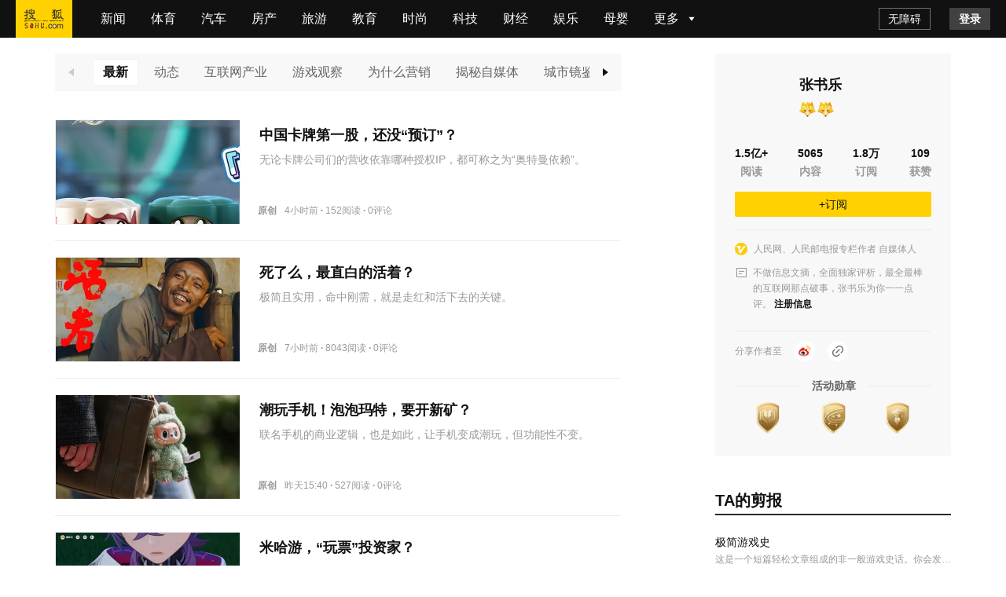

--- FILE ---
content_type: text/html;charset=utf-8
request_url: https://mp.sohu.com/profile?xpt=emhhbmdzaHV5dWUyMDA2QDE3MTczLmNvbQ==&_f=index_pagemp_1
body_size: 37006
content:
<!DOCTYPE html><html><head><script>if(window&&window.performance&&typeof window.performance.now==='function'){!window.MptcfePerf?window.MptcfePerf={headst:+new Date()}:window.MptcfePerf.headst=+new Date()}</script><meta charset=utf-8><meta http-equiv=X-UA-Compatible content="IE=edge"><meta http-equiv=x-dns-prefetch-control content=on><meta name=viewport content="width=device-width,initial-scale=1,minimum-scale=1,maximum-scale=1,user-scalable=0">  <meta name=data-spm content="smpc">    <link rel=dns-prefetch href="//statics.itc.cn">  <link rel=dns-prefetch href="//zmt.itc.cn">   <link rel=icon href="//statics.itc.cn/web/static/images/pic/sohu-logo/favicon.ico" mce_href=/favicon.ico type=image/x-icon><link rel="shortcut icon" href="//statics.itc.cn/web/static/images/pic/sohu-logo/favicon.ico" mce_href=/favicon.ico type=image/x-icon>  <style>body { background-repeat: no-repeat !important; background-position: top center !important;background-size:100% }</style>  <script>!function (a, b) { function c() { var b = f.getBoundingClientRect().width; b / i > 540 && (b = 540 * i); var c = b / 10; f.style.fontSize = c + "px", k.rem = a.rem = c } var d, e = a.document, f = e.documentElement, g = e.querySelector('meta[name="viewport"]'), h = e.querySelector('meta[name="flexible"]'), i = 0, j = 0, k = b.flexible || (b.flexible = {}); if (g) { var l = g.getAttribute("content").match(/initial\-scale=([\d\.]+)/); l && (j = parseFloat(l[1]), i = parseInt(1 / j)) } else { if (h) { var m = h.getAttribute("content"); if (m) { var n = m.match(/initial\-dpr=([\d\.]+)/), o = m.match(/maximum\-dpr=([\d\.]+)/); n && (i = parseFloat(n[1]), j = parseFloat((1 / i).toFixed(2))), o && (i = parseFloat(o[1]), j = parseFloat((1 / i).toFixed(2))) } } } var isIos = a.navigator.appVersion.match(/iphone/gi); if (isIos) { f.setAttribute("class", "ios") } else { f.setAttribute("class", "android") } if (!i && !j) { var p = (a.navigator.appVersion.match(/android/gi), a.navigator.appVersion.match(/iphone/gi)), q = a.devicePixelRatio; i = p ? q >= 3 && (!i || i >= 3) ? 3 : q >= 2 && (!i || i >= 2) ? 2 : 1 : 1, j = 1 / i } if (f.setAttribute("data-dpr", i), !g) { if (g = e.createElement("meta"), g.setAttribute("name", "viewport"), g.setAttribute("content", "initial-scale=" + j + ", maximum-scale=" + j + ", minimum-scale=" + j + ", user-scalable=no"), f.firstElementChild) { f.firstElementChild.appendChild(g) } else { var r = e.createElement("div"); r.appendChild(g), e.write(r.innerHTML) } } a.addEventListener("resize", function () { clearTimeout(d), d = setTimeout(c, 300) }, !1), a.addEventListener("pageshow", function (a) { a.persisted && (clearTimeout(d), d = setTimeout(c, 300)) }, !1), "complete" === e.readyState ? e.body.style.fontSize = 12 * i + "px" : e.addEventListener("DOMContentLoaded", function () { e.body.style.fontSize = 12 * i + "px" }, !1), c(), k.dpr = a.dpr = i, k.refreshRem = c, k.rem2px = function (a) { var b = parseFloat(a) * this.rem; return "string" == typeof a && a.match(/rem$/) && (b += "px"), b }, k.px2rem = function (a) { var b = parseFloat(a) / this.rem; return "string" == typeof a && a.match(/px$/) && (b += "rem"), b } }(window, window.lib || (window.lib = {}));</script>   <title>张书乐的个人主页</title>    <meta name=description content=精彩内容尽在搜狐网>   <meta name=referrer content="always">     <meta property=og:description content=精彩内容尽在搜狐网>   <meta property=og:image content=https://statics.itc.cn/mptc-mpfe/img/article/Logo_Sohu_Icon.png type=image/x-icon>  <style> a,abbr,acronym,address,applet,article,aside,audio,b,big,blockquote,body,canvas,caption,center,cite,code,dd,del,details,dfn,div,dl,dt,em,embed,fieldset,figcaption,figure,footer,form,h1,h2,h3,h4,h5,h6,header,hgroup,html,i,iframe,img,input,ins,kbd,label,legend,li,mark,menu,nav,object,ol,output,p,pre,q,ruby,s,samp,section,small,span,strike,strong,sub,summary,sup,table,tbody,td,tfoot,th,thead,time,tr,tt,u,ul,var,video{border:0;font-family:Helvetica Neue,Helvetica,PingFang SC,Hiragino Sans GB,Microsoft YaHei,"\5FAE\8F6F\96C5\9ED1",Arial,sans-serif;font-size:100%;font:inherit;margin:0;padding:0;vertical-align:baseline}article,aside,details,figcaption,figure,footer,header,hgroup,menu,nav,section{display:block}body{line-height:1;overflow-y:scroll;scrollbar-width:none}blockquote,q{quotes:none}blockquote:after,blockquote:before,q:after,q:before{content:"";content:none}table{border-collapse:collapse;border-spacing:0}a{color:#121212;text-decoration:none}body{font-family:Helvetica Neue,Helvetica,PingFang SC,Hiragino Sans GB,Microsoft YaHei,"\5FAE\8F6F\96C5\9ED1",Arial,sans-serif}.fl{float:left}.fr{float:right}.filter>*>*{-webkit-filter:grayscale(1);filter:grayscale(1)}input:focus-visible{outline:none}#ariaTipText{display:none}@font-face{font-family:icons;font-style:normal;font-weight:400;src:url(//g1.itc.cn/dpfe-render-prod/202508051433/fonts/icons-8dc085.eot);src:url(//g1.itc.cn/dpfe-render-prod/202508051433/fonts/icons-8dc085.eot?#iefix) format("embedded-opentype"),url(//g1.itc.cn/dpfe-render-prod/202508051433/fonts/icons-cf2617.woff) format("woff"),url(//g1.itc.cn/dpfe-render-prod/202508051433/fonts/icons-f0507f.ttf) format("truetype"),url(//g1.itc.cn/dpfe-render-prod/202508051433/images/icons-7c3013.svg#icons) format("svg")}[class*=" i-"],[class^=i-]{speak:none;-webkit-font-smoothing:antialiased;-moz-osx-font-smoothing:grayscale;font-family:icons!important;font-style:normal;font-variant:normal;font-weight:400;line-height:1;text-transform:none}.i-ad-exp:before{content:"\F101"}.i-add-to-desktop:before{content:"\F102"}.i-arrow-down:before{content:"\F103"}.i-arrow-down2:before{content:"\F104"}.i-arrow-left:before{content:"\F105"}.i-arrow-right-circle:before{content:"\F106"}.i-arrow-right-three:before{content:"\F107"}.i-arrow-right:before{content:"\F108"}.i-arrow-up:before{content:"\F109"}.i-backtop:before{content:"\F10A"}.i-bold-down:before{content:"\F10B"}.i-bold-up:before{content:"\F10C"}.i-checkbox:before{content:"\F10D"}.i-close-bold:before{content:"\F10E"}.i-close-eye-new:before{content:"\F10F"}.i-close-eye:before{content:"\F110"}.i-close-thin:before{content:"\F111"}.i-comment-oval:before{content:"\F112"}.i-comment-rect:before{content:"\F113"}.i-comment-rect2:before{content:"\F114"}.i-contact:before{content:"\F115"}.i-delete:before{content:"\F116"}.i-email:before{content:"\F117"}.i-fail:before{content:"\F118"}.i-feedback:before{content:"\F119"}.i-fire:before{content:"\F11A"}.i-heart-fill:before{content:"\F11B"}.i-heart:before{content:"\F11C"}.i-home:before{content:"\F11D"}.i-ic_close:before{content:"\F11E"}.i-ic_more_type1:before{content:"\F11F"}.i-ic_more_type2:before{content:"\F120"}.i-ic_more:before{content:"\F121"}.i-ic_more2:before{content:"\F122"}.i-ic_retract:before{content:"\F123"}.i-ic_top:before{content:"\F124"}.i-iconafternew:before{content:"\F125"}.i-iconbeforenew:before{content:"\F126"}.i-iconcategorynew:before{content:"\F127"}.i-iconcommentsnew:before{content:"\F128"}.i-iconcontactnew:before{content:"\F129"}.i-icondeletenew:before{content:"\F12A"}.i-iconfeedbacknew:before{content:"\F12B"}.i-iconfoldnew:before{content:"\F12C"}.i-iconimage2new:before{content:"\F12D"}.i-iconnextnew:before{content:"\F12E"}.i-iconplaynew:before{content:"\F12F"}.i-iconsearchnew:before{content:"\F130"}.i-iconvideonew:before{content:"\F131"}.i-lightning:before{content:"\F132"}.i-live:before{content:"\F133"}.i-loading:before{content:"\F134"}.i-location-fix:before{content:"\F135"}.i-location-nav:before{content:"\F136"}.i-logo-sogou:before{content:"\F137"}.i-logo-sohu:before{content:"\F138"}.i-more-bold:before{content:"\F139"}.i-more-thin:before{content:"\F13A"}.i-next-block:before{content:"\F13B"}.i-Piclogographicsnew:before{content:"\F13C"}.i-Piclogosohunew:before{content:"\F13D"}.i-play-btn:before{content:"\F13E"}.i-play-game:before{content:"\F13F"}.i-read:before{content:"\F140"}.i-refresh:before{content:"\F141"}.i-search-cancel:before{content:"\F142"}.i-search-news:before{content:"\F143"}.i-search:before{content:"\F144"}.i-share-app:before{content:"\F145"}.i-share-circle:before{content:"\F146"}.i-share-safari:before{content:"\F147"}.i-switch:before{content:"\F148"}.i-thumb:before{content:"\F149"}.i-to-next:before{content:"\F14A"}.i-video-play:before{content:"\F14B"}.i-view:before{content:"\F14C"}@font-face{font-family:iconfont;src:url(//at.alicdn.com/t/c/font_3644784_etsbpcp1ej7.woff2?t=1741846574020) format("woff2"),url(//at.alicdn.com/t/c/font_3644784_etsbpcp1ej7.woff?t=1741846574020) format("woff"),url(//at.alicdn.com/t/c/font_3644784_etsbpcp1ej7.ttf?t=1741846574020) format("truetype"),url(//at.alicdn.com/t/c/font_3644784_etsbpcp1ej7.svg?t=1741846574020#iconfont) format("svg")}.iconfont{-webkit-font-smoothing:antialiased;-moz-osx-font-smoothing:grayscale;font-family:iconfont!important;font-size:16px;font-style:normal}.icon-icon_follow_empty_old:before{content:"\e691"}.icon-icon_followed_solid_old:before{content:"\e692"}.icon-icon_share_empty_old:before{content:"\e693"}.icon-icon_consult_empty_old:before{content:"\e694"}.icon-icon_change_empty_old:before{content:"\e695"}.icon-icon_house_empty_old:before{content:"\e696"}.icon-icon_tel_empty_old:before{content:"\e697"}.icon-icon_remind_empty_old:before{content:"\e698"}.icon-icon_count_empty_old:before{content:"\e699"}.icon-icon_wechat_empty_old:before{content:"\e69a"}.icon-icon_barrier-free_empty4:before{content:"\e68a"}.icon-a-icon__empty4:before{content:"\e68b"}.icon-icon_robot_empty4:before{content:"\e68c"}.icon-icon_font_empty4:before{content:"\e68d"}.icon-icon_care_empty4:before{content:"\e68e"}.icon-icon_disinterest_empty4:before{content:"\e68f"}.icon-icon_menu_empty4:before{content:"\e690"}.icon-icon_group_empty:before{content:"\e67c"}.icon-icon_group_solid:before{content:"\e67d"}.icon-icon_consult_solid:before{content:"\e67e"}.icon-icon_analysis_empty:before{content:"\e67f"}.icon-icon_remind_solid:before{content:"\e680"}.icon-icon_read_empty:before{content:"\e681"}.icon-icon_report_solid:before{content:"\e682"}.icon-icon_report_empty:before{content:"\e683"}.icon-icon_tel_solid:before{content:"\e684"}.icon-icon_add_empty:before{content:"\e685"}.icon-icon_service_empty:before{content:"\e686"}.icon-icon_comment_empty:before{content:"\e687"}.icon-icon_tel_empty:before{content:"\e688"}.icon-a-icon_housingprice_empty:before{content:"\e689"}.icon-icon_report_empty4:before{content:"\e67b"}.icon-icon_Pinned_empty:before{content:"\e674"}.icon-icon_cooperation_empty:before{content:"\e675"}.icon-icon_app_empty1:before{content:"\e676"}.icon-icon_pk_empty:before{content:"\e677"}.icon-icon_feedback2_empty:before{content:"\e678"}.icon-a-icon_Housebuyinggroup_empty:before{content:"\e679"}.icon-a-icon_Errorcorrection_empty:before{content:"\e67a"}.icon-icon_wechat1:before{content:"\e671"}.icon-icon_qzone1:before{content:"\e672"}.icon-icon_weibo1:before{content:"\e673"}.icon-icon_on_solid:before{content:"\e66f"}.icon-icon_ounder_solid:before{content:"\e670"}.icon-icon_app_empty:before{content:"\e66a"}.icon-icon_computer_empty:before{content:"\e66b"}.icon-icon_map_empty1:before{content:"\e66c"}.icon-icon_complaint_empty:before{content:"\e66d"}.icon-a-icon_Smallprogram_empty:before{content:"\e66e"}.icon-icon_telephone_solid:before{content:"\e666"}.icon-icon_code_empty:before{content:"\e667"}.icon-a-icon_housetype_empty:before{content:"\e668"}.icon-icon_map_empty:before{content:"\e669"}.icon-icon_close_empty4:before{content:"\e645"}.icon-icon_class_empty4:before{content:"\e646"}.icon-icon_add_empty4:before{content:"\e647"}.icon-icon_delete_empty4:before{content:"\e648"}.icon-icon_comment_empty4:before{content:"\e649"}.icon-icon_contact_empty4:before{content:"\e64a"}.icon-icon_discuss_empty4:before{content:"\e64b"}.icon-icon_message_empty4:before{content:"\e64c"}.icon-icon_link_empty4:before{content:"\e64d"}.icon-icon_praise_solid:before{content:"\e64e"}.icon-icon_collection_solid:before{content:"\e64f"}.icon-icon_pic_empty4:before{content:"\e650"}.icon-icon_emoji_empty4:before{content:"\e651"}.icon-icon_jincai_empty4:before{content:"\e652"}.icon-icon_service_empty4:before{content:"\e653"}.icon-icon_play_solid:before{content:"\e654"}.icon-icon_search_empty4:before{content:"\e655"}.icon-icon_share_empty4:before{content:"\e656"}.icon-icon_sort_empty:before{content:"\e657"}.icon-icon_subscription_empty4:before{content:"\e658"}.icon-icon_reward_empty4:before{content:"\e659"}.icon-icon_pic_solid:before{content:"\e65a"}.icon-icon_praise_empty4:before{content:"\e65b"}.icon-icon_quit_empty4:before{content:"\e65c"}.icon-icon_seting_empty4:before{content:"\e65d"}.icon-icon_user_empty4:before{content:"\e65e"}.icon-icon_sohuhao_empty4:before{content:"\e65f"}.icon-icon_video_solid:before{content:"\e660"}.icon-icon_subscription2_empty4:before{content:"\e661"}.icon-icon_change_empty4:before{content:"\e662"}.icon-icon_reply_empty4:before{content:"\e663"}.icon-icon_collection_empty4:before{content:"\e664"}.icon-icon_feedback_empty4:before{content:"\e665"}.icon-icon_share_empty6:before{content:"\e63f"}.icon-icon_back_empty6:before{content:"\e626"}.icon-icon_class_empty6:before{content:"\e627"}.icon-icon_change_empty6:before{content:"\e628"}.icon-icon_close_empty6:before{content:"\e629"}.icon-icon_delete_empty6:before{content:"\e62a"}.icon-icon_comment_empty6:before{content:"\e62b"}.icon-icon_feedback_empty6:before{content:"\e62c"}.icon-icon_emoji_empty6:before{content:"\e62d"}.icon-icon_last_empty6:before{content:"\e62e"}.icon-icon_contactc_empty6:before{content:"\e62f"}.icon-icon_next_empty6:before{content:"\e630"}.icon-icon_packup_empty6:before{content:"\e631"}.icon-icon_more_empty6:before{content:"\e632"}.icon-icon_message_empty6:before{content:"\e633"}.icon-icon_praise_empty6:before{content:"\e634"}.icon-icon_collection_empty6:before{content:"\e635"}.icon-icon_reply_empty6:before{content:"\e636"}.icon-icon_down_empty6:before{content:"\e637"}.icon-icon_before_empty6:before{content:"\e638"}.icon-icon_quitc_empty6:before{content:"\e639"}.icon-icon_pic_empty6:before{content:"\e63a"}.icon-icon_link_empty6:before{content:"\e63b"}.icon-icon_seting_empty6:before{content:"\e63c"}.icon-icon_service_empty6:before{content:"\e63d"}.icon-icon_sort_empty6:before{content:"\e63e"}.icon-icon_unfold_empty6:before{content:"\e640"}.icon-icon_right_empty6:before{content:"\e641"}.icon-icon_search_empty6:before{content:"\e642"}.icon-icon_up_empty6:before{content:"\e643"}.icon-icon_user_empty6:before{content:"\e644"}.icon-icon_share2_empty6:before{content:"\e69b"}@font-face{font-family:iconfont_emoji;src:url(//statics.itc.cn/mptc-mpfe/css/emoji/iconfont.woff2) format("woff2"),url(//statics.itc.cn/mptc-mpfe/css/emoji/iconfont.woff) format("woff"),url(//statics.itc.cn/mptc-mpfe/css/emoji/iconfont.ttf) format("truetype")}.iconfont_emoji{-webkit-font-smoothing:antialiased;-moz-osx-font-smoothing:grayscale;font-family:iconfont_emoji!important;font-size:20px;font-style:normal}.icon-goutou:before{content:"\e603"}.icon-ganga1:before{content:"\e606"}.icon-shengqi:before{content:"\e605"}.icon-meiguihua:before{content:"\e604"}.icon-tu:before{content:"\e601"}.icon-haixiu:before{content:"\e602"}.icon-anzhongguancha:before{content:"\e600"}.icon-baiyan:before{content:"\e675"}.icon-koushui:before{content:"\e676"}.icon-xiaoku:before{content:"\e677"}.icon-zhouma:before{content:"\e678"}.icon-bianbian:before{content:"\e679"}.icon-fadai:before{content:"\e67a"}.icon-fenlie:before{content:"\e67b"}.icon-kulou:before{content:"\e67d"}.icon-jingya:before{content:"\e67e"}.icon-ningmengjing:before{content:"\e67f"}.icon-tanqi:before{content:"\e680"}.icon-weixiao:before{content:"\e681"}.icon-yiwen:before{content:"\e682"}.icon-sikao:before{content:"\e683"}.icon-fendou:before{content:"\e684"}.icon-shihua:before{content:"\e685"}.icon-yun:before{content:"\e686"}.icon-zhadan:before{content:"\e687"}.icon-kouzhao:before{content:"\e688"}.icon-qingzhu:before{content:"\e689"}.icon-shuijue:before{content:"\e68a"}.icon-chigua:before{content:"\e68b"}.icon-qinqin:before{content:"\e68c"}.icon-heilian:before{content:"\e68e"}.icon-ganga:before{content:"\e68f"}.icon-ku:before{content:"\e690"}.icon-tiaopi:before{content:"\e66f"}.icon-guzhang:before{content:"\e670"}.icon-bizui:before{content:"\e671"}.icon-kelian:before{content:"\e672"}.icon-yyds:before{content:"\e673"}.icon-daku:before{content:"\e674"}.icon-daxiao:before{content:"\e66e"}.TPLloading{-webkit-backdrop-filter:blur(10px);backdrop-filter:blur(10px);background:rgba(0,0,0,.8);bottom:0;height:64px;left:0;margin:auto;padding:20px 26px 16px;position:fixed;right:0;top:0;width:48px;z-index:999}.TPLloading .loading-content{color:#fff;font-size:16px;font-weight:600;line-height:22px}.TPLloading .loading-img{margin:0 0 10px 8px}.TPLloading .loading-img img{animation:run 2s linear 0s infinite;-webkit-animation:run 2s linear 0s infinite;display:inline-block;height:32px;width:32px}@-webkit-keyframes run{0%{-webkit-transform:rotate(0deg)}to{-webkit-transform:rotate(1turn)}}.FeedItemOperate,.FeedItemOperate .operate-wrap{-webkit-box-flex:1;-webkit-flex:1;-ms-flex:1;flex:1}.FeedItemOperate .operate-wrap{-webkit-box-align:center;-ms-flex-align:center;-webkit-align-items:center;align-items:center;display:-webkit-box;display:-webkit-flex;display:-ms-flexbox;display:flex;margin-left:8px}.FeedItemOperate .operate-split-line{background-color:#ccc;display:inline-block;height:8px;width:1px}.FeedItemOperate .column-list{color:#666;display:inline-block;font-size:12px;font-weight:400;line-height:16px;margin-left:8px}.FeedItemOperate .column-list:hover{cursor:pointer}.FeedItemOperate .bottomOperaterList{-webkit-box-flex:1;-webkit-box-pack:end;-ms-flex-pack:end;display:-webkit-box;display:-webkit-flex;display:-ms-flexbox;display:flex;-webkit-flex:1;-ms-flex:1;flex:1;-webkit-justify-content:flex-end;justify-content:flex-end}.FeedItemOperate .bottomOperaterListItem{color:#666;display:inline-block;font-size:12px;font-weight:400;line-height:16px;margin-left:8px}.FeedItemOperate .bottomOperaterListItem .share{background-image:url(https://statics.itc.cn/mptc-mpfe/img/icon/icon-share2.png);background-size:contain;height:16px;position:relative;width:16px}.FeedItemOperate .bottomOperaterListItem .share .share-img{background-color:#fff;background:#fff;border:1px solid rgba(0,0,0,.02);-webkit-box-shadow:0 2px 6px 0 rgba(0,0,0,.06),0 4px 10px -2px rgba(0,0,0,.07);box-shadow:0 2px 6px 0 rgba(0,0,0,.06),0 4px 10px -2px rgba(0,0,0,.07);padding:8px 12px 12px;position:absolute;right:-70px;top:20px;z-index:99}.FeedItemOperate .bottomOperaterListItem .share .share-img img{height:136px;width:136px}.FeedItemOperate .bottomOperaterListItem .share .share-img .share-text{color:#666;font-size:14px;font-weight:600;line-height:20px;margin-bottom:8px;text-align:center}.FeedItemOperate .bottomOperaterListItem .share:hover{background-image:url(https://statics.itc.cn/mptc-mpfe/img/icon/icon-share2.png);background-size:contain;height:16px;width:16px}.FeedItemOperate .operate-bottom-right{-webkit-box-flex:1;-webkit-box-pack:justify;-ms-flex-pack:justify;-webkit-box-align:center;-ms-flex-align:center;-webkit-align-items:center;align-items:center;display:-webkit-box;display:-webkit-flex;display:-ms-flexbox;display:flex;-webkit-flex:1;-ms-flex:1;flex:1;-webkit-justify-content:space-between;justify-content:space-between}.FeedItemOperate .right-operate{height:16px;margin-left:16px;position:relative;width:16px}.FeedItemOperate .right-btn:hover{background-image:url(https://statics.itc.cn/mptc-mpfe/img/components-pc/author-pc/icon_more_empty6_hover.png);background-size:contain;height:16px;width:16px}.FeedItemOperate .right-btn{background-image:url(https://statics.itc.cn/mptc-mpfe/img/components-pc/author-pc/icon_more_empty6_normal.png);background-size:contain;height:16px;width:16px}.FeedItemOperate .rightOperaterList{background:#fff;border:1px solid rgba(0,0,0,.02);-webkit-box-shadow:0 2px 6px 0 rgba(0,0,0,.06),0 4px 10px -2px rgba(0,0,0,.07);box-shadow:0 2px 6px 0 rgba(0,0,0,.06),0 4px 10px -2px rgba(0,0,0,.07);padding:4px;position:absolute;right:-20px;top:20px;width:-webkit-max-content;width:-moz-max-content;width:max-content;z-index:99}.FeedItemOperate .rightOperaterListItem{color:#666;font-size:14px;font-weight:400;line-height:20px;padding:6px 14px;text-align:center}.FeedItemOperate .rightOperaterListItem:hover{background:#f8f8f8;cursor:pointer}.FeedItemOperate .login-modal{bottom:0;left:0;position:fixed;right:0;top:0;z-index:99}.FeedItemOperate .login-modal .close-modal{background-image:url(https://statics.itc.cn/mptc-mpfe/img/components-pc/author-pc/icon_close_empty6@2x.png);background-size:contain;height:14px;position:absolute;right:14px;top:14px;width:14px}.FeedItemOperate .login-modal .login-modal-card{background:#fff;border:1px solid rgba(0,0,0,.02);-webkit-box-shadow:0 12px 20px 8px rgba(0,0,0,.03),0 16px 24px -6px rgba(0,0,0,.04);box-shadow:0 12px 20px 8px rgba(0,0,0,.03),0 16px 24px -6px rgba(0,0,0,.04);height:158px;left:50%;padding-top:36px;position:absolute;top:50%;-webkit-transform:translate(-50%,-50%);transform:translate(-50%,-50%);width:400px}.FeedItemOperate .login-modal .login-modal-card:hover{cursor:pointer}.FeedItemOperate .login-modal .login-modal-card .login-text{-webkit-box-pack:center;-ms-flex-pack:center;-webkit-box-orient:vertical;-webkit-box-direction:normal;display:-webkit-box;display:-webkit-flex;display:-ms-flexbox;display:flex;-webkit-flex-direction:column;-ms-flex-direction:column;flex-direction:column;-webkit-justify-content:center;justify-content:center;margin:0 auto}.FeedItemOperate .login-modal .login-modal-card .text{-ms-flex-item-align:center;-webkit-box-pack:start;-ms-flex-pack:start;-webkit-box-align:center;-ms-flex-align:center;-webkit-align-items:center;align-items:center;-webkit-align-self:center;align-self:center;color:#111;display:-webkit-box;display:-webkit-flex;display:-ms-flexbox;display:flex;font-size:16px;font-weight:600;-webkit-justify-content:flex-start;justify-content:flex-start;line-height:22px;margin-bottom:8px;text-align:center}.FeedItemOperate .login-modal .login-modal-card .text img{display:inline-block;height:20px;margin-right:8px;vertical-align:middle;width:20px}.FeedItemOperate .login-modal .login-modal-card .desc{color:#999;font-size:14px;font-weight:400;line-height:20px;text-align:center}.FeedItemOperate .login-modal .login-modal-card .login-btn-wrap{-webkit-box-pack:center;-ms-flex-pack:center;display:-webkit-box;display:-webkit-flex;display:-ms-flexbox;display:flex;-webkit-justify-content:center;justify-content:center;margin-top:36px}.FeedItemOperate .login-modal .login-modal-card .login-btn{background:#f2f2f2;font-size:16px;font-weight:600;height:40px;line-height:40px;text-align:center;width:104px}.FeedItemOperate .login-modal .login-modal-card .login-cancel{color:#111}.FeedItemOperate .login-modal .login-modal-card .login{background:#f43640;color:#fff;margin-right:16px}.FeedItemOperate .column-modal{bottom:0;left:0;position:fixed;right:0;top:0;z-index:99}.FeedItemOperate .column-modal .close-modal{background-image:url(https://statics.itc.cn/mptc-mpfe/img/components-pc/author-pc/icon_close_empty6@2x.png);background-size:contain;height:14px;position:absolute;right:14px;top:14px;width:14px}.FeedItemOperate .column-modal .no-column-list{background:#fff;border:1px solid rgba(0,0,0,.02);-webkit-box-shadow:0 12px 20px 8px rgba(0,0,0,.03),0 16px 24px -6px rgba(0,0,0,.04);box-shadow:0 12px 20px 8px rgba(0,0,0,.03),0 16px 24px -6px rgba(0,0,0,.04);left:50%;padding:36px 0 32px;position:absolute;top:50%;-webkit-transform:translate(-50%,-50%);transform:translate(-50%,-50%);width:400px}.FeedItemOperate .column-modal .no-column-list .create-column-text{-webkit-box-pack:center;-ms-flex-pack:center;-webkit-box-orient:vertical;-webkit-box-direction:normal;display:-webkit-box;display:-webkit-flex;display:-ms-flexbox;display:flex;-webkit-flex-direction:column;-ms-flex-direction:column;flex-direction:column;-webkit-justify-content:center;justify-content:center;margin:0 auto}.FeedItemOperate .column-modal .no-column-list .text{-ms-flex-item-align:center;-webkit-align-self:center;align-self:center;color:#111;font-size:16px;font-weight:600;line-height:22px;margin-bottom:8px;text-align:center}.FeedItemOperate .column-modal .no-column-list .desc{color:#999;font-size:14px;font-weight:400;line-height:20px;text-align:center}.FeedItemOperate .column-modal .no-column-list .create-btn-wrap{margin-top:36px}.FeedItemOperate .column-modal .create-btn-wrap{-webkit-box-pack:center;-ms-flex-pack:center;display:-webkit-box;display:-webkit-flex;display:-ms-flexbox;display:flex;-webkit-justify-content:center;justify-content:center}.FeedItemOperate .column-modal .create-btn{background:#ffd100;color:#111;font-size:16px;font-weight:600;height:40px;line-height:40px;text-align:center;width:104px}.FeedItemOperate .column-modal .has-column-list{background:#fff;border:1px solid rgba(0,0,0,.02);-webkit-box-shadow:0 12px 20px 8px rgba(0,0,0,.03),0 16px 24px -6px rgba(0,0,0,.04);box-shadow:0 12px 20px 8px rgba(0,0,0,.03),0 16px 24px -6px rgba(0,0,0,.04);left:50%;padding-bottom:32px;padding-top:36px;position:absolute;top:50%;-webkit-transform:translate(-50%,-50%);transform:translate(-50%,-50%);width:530px}.FeedItemOperate .column-modal .has-column-list .create-column-text{-webkit-box-pack:center;-ms-flex-pack:center;-webkit-box-orient:vertical;-webkit-box-direction:normal;display:-webkit-box;display:-webkit-flex;display:-ms-flexbox;display:flex;-webkit-flex-direction:column;-ms-flex-direction:column;flex-direction:column;-webkit-justify-content:center;justify-content:center;margin:0 auto}.FeedItemOperate .column-modal .has-column-list .text{-ms-flex-item-align:center;-webkit-align-self:center;align-self:center;color:#111;font-size:16px;font-weight:600;line-height:22px;text-align:center}.FeedItemOperate .column-modal .has-column-list .select-column-list{-webkit-box-pack:start;-ms-flex-pack:start;display:-webkit-box;display:-webkit-flex;display:-ms-flexbox;display:flex;-webkit-flex-wrap:wrap;-ms-flex-wrap:wrap;flex-wrap:wrap;-webkit-justify-content:flex-start;justify-content:flex-start;padding:30px 22px 36px 36px}.FeedItemOperate .column-modal .has-column-list .select-column-list:hover{cursor:pointer}.FeedItemOperate .column-modal .has-column-list .select-column-list .select-item{border:1px solid #ebebeb;-webkit-box-sizing:border-box;box-sizing:border-box;color:#111;font-weight:400;height:40px;margin:0 14px 14px 0;padding:0 15px;position:relative;width:104px}.FeedItemOperate .column-modal .has-column-list .select-column-list .select-item .select-item-name{font-size:14px;left:50%;line-height:20px;overflow:hidden;position:absolute;text-overflow:ellipsis;top:50%;-webkit-transform:translate(-50%,-50%);transform:translate(-50%,-50%);white-space:nowrap;width:70px}.FeedItemOperate .column-modal .has-column-list .select-column-list .select-item .status{color:#ccc}.FeedItemOperate .column-modal .has-column-list .select-column-list .select-item .select-item-name-selected{font-weight:600}.FeedItemOperate .column-modal .has-column-list .select-column-list .select-item .select-item-status{zoom:.83;background:#ebebeb;bottom:0;color:#666;font-size:12px;font-weight:400;line-height:14px;padding:0 4px;position:absolute;right:0;text-align:center}.FeedItemOperate .column-modal .has-column-list .select-column-list .selected{border:2px solid #666}.FeedItemOperate .column-modal .has-column-list .columnDisabled{background:#f2f2f2;color:#ccc;cursor:not-allowed}.FeedItemOperate .column-modal .has-column-list .multi-desc{color:#999;font-size:14px;font-weight:400;line-height:40px;margin-left:10px}.TPLImageTextFeedItem{border-bottom:1px solid #ebebeb;position:relative;width:100%}.TPLImageTextFeedItem .item-img-content{border:1px solid rgba(0,0,0,.05);display:inline-block;height:132px;margin:20px 24px 20px 0;overflow:hidden;width:234px}.TPLImageTextFeedItem .tpl-image-text-feed-item-content{display:inline-block;display:-webkit-box;display:-webkit-flex;display:-ms-flexbox;display:flex;position:relative;text-decoration:none}.TPLImageTextFeedItem .item-text-content-title{-webkit-line-clamp:2;-webkit-box-orient:vertical;color:#111;display:-webkit-box;font-size:18px;font-weight:600;line-height:25px;overflow:hidden;text-overflow:ellipsis;white-space:normal}.TPLImageTextFeedItem .item-text-content-title:hover{color:#c9141d}.TPLImageTextFeedItem .ad-title{word-wrap:break-word;word-break:break-all}.TPLImageTextFeedItem .item-text-content-description{-webkit-box-orient:vertical;-webkit-line-clamp:1;color:#999;display:-webkit-box;font-size:14px;line-height:20px;margin-top:8px;max-height:20px;overflow:hidden}.TPLImageTextFeedItem .tpl-image-txt-feed-item-img{height:100%;-o-object-fit:cover;object-fit:cover;-webkit-transition:-webkit-transform .5s ease .1s;transition:-webkit-transform .5s ease .1s;transition:transform .5s ease .1s;transition:transform .5s ease .1s,-webkit-transform .5s ease .1s;width:100%}.TPLImageTextFeedItem .tpl-image-txt-feed-item-img:hover{-webkit-transform:scale(1.1);transform:scale(1.1);z-index:99}.TPLImageTextFeedItem .item-accountName{color:#999;font-size:12px;font-weight:400;height:17px;line-height:17px;margin-right:8px}.TPLImageTextFeedItem .item-text-content{-webkit-box-flex:1;-webkit-flex:1;-ms-flex:1;flex:1;margin:28px 0;position:relative}.TPLImageTextFeedItem .item-text-content-detail{-ms-flex-align:center}.TPLImageTextFeedItem .extra-info-list,.TPLImageTextFeedItem .item-text-content-detail{-webkit-box-align:center;-webkit-align-items:center;align-items:center;display:-webkit-box;display:-webkit-flex;display:-ms-flexbox;display:flex}.TPLImageTextFeedItem .extra-info-list{-ms-flex-item-align:center;-ms-flex-align:center;-webkit-align-self:center;align-self:center;overflow:hidden;text-overflow:ellipsis;white-space:nowrap}.TPLImageTextFeedItem .extra-info-item{-webkit-box-align:center;-ms-flex-align:center;-webkit-align-items:center;align-items:center;color:#999;display:-webkit-inline-box;display:-webkit-inline-flex;display:-ms-inline-flexbox;display:inline-flex;font-size:12px}.TPLImageTextFeedItem .extra-info-link{color:#666;font-weight:600}.TPLImageTextFeedItem .extra-info-link:hover{color:#111}.TPLImageTextFeedItem .extra-info-point{color:#999;font-size:12px;font-weight:600}.TPLImageTextFeedItem .extra-operate{-webkit-box-pack:start;-ms-flex-pack:start;display:-webkit-box;display:-webkit-flex;display:-ms-flexbox;display:flex;-webkit-justify-content:flex-start;justify-content:flex-start;margin-left:24px;position:absolute;width:100%}.TPLImageTextFeedItem .tags-list-new{color:#999;font-size:12px;font-weight:600;line-height:20px}.TPLImageTextFeedItem .tags-list-new .tags-item{margin-right:10px}.TPLImageTextFeedItem .extra-tag-img{height:16px;margin-right:8px;width:16px}.TPLTextFeedItem{border-bottom:1px solid #ebebeb;padding:20px 0;width:100%}.TPLTextFeedItem .tpl-text-feed-item-content{display:inline-block;display:-webkit-box;display:-webkit-flex;display:-ms-flexbox;display:flex;position:relative;text-decoration:none}.TPLTextFeedItem .item-text-content-title{-webkit-line-clamp:2;-webkit-box-orient:vertical;color:#111;display:-webkit-box;font-size:18px;font-weight:600;line-height:25px;overflow:hidden;text-overflow:ellipsis;white-space:normal}.TPLTextFeedItem .item-text-content-title:hover{color:#c9141d}.TPLTextFeedItem .ad-title{word-wrap:break-word;word-break:break-all}.TPLTextFeedItem .item-text-content-description{-webkit-box-orient:vertical;-webkit-line-clamp:1;color:#999;display:-webkit-box;font-size:14px;line-height:20px;margin:8px 0 23px;max-height:20px;overflow:hidden}.TPLTextFeedItem .item-accountName{color:#999;font-size:12px;font-weight:400;height:17px;line-height:17px;margin-right:8px}.TPLTextFeedItem .item-text-content{width:100%}.TPLTextFeedItem .item-text-content-detail{-webkit-box-align:center;-ms-flex-align:center;-webkit-align-items:center;align-items:center;display:-webkit-box;display:-webkit-flex;display:-ms-flexbox;display:flex}.TPLTextFeedItem .extra-info-list{-ms-flex-item-align:center;-webkit-align-self:center;align-self:center;display:-webkit-box;display:-webkit-flex;display:-ms-flexbox;display:flex;overflow:hidden;text-overflow:ellipsis;white-space:nowrap}.TPLTextFeedItem .extra-info-item{-webkit-box-align:center;-ms-flex-align:center;-webkit-align-items:center;align-items:center;color:#999;display:-webkit-inline-box;display:-webkit-inline-flex;display:-ms-inline-flexbox;display:inline-flex;font-size:12px}.TPLTextFeedItem .extra-info-link{color:#666;font-weight:600}.TPLTextFeedItem .extra-info-link:hover{color:#111}.TPLTextFeedItem .extra-info-point{color:#999;font-size:12px;font-weight:600}.TPLTextFeedItem .extra-operate{-webkit-box-pack:start;-ms-flex-pack:start;display:-webkit-box;display:-webkit-flex;display:-ms-flexbox;display:flex;-webkit-justify-content:flex-start;justify-content:flex-start;width:100%}.TPLTextFeedItem .tags-list-new{color:#999;font-size:12px;font-weight:600;line-height:20px}.TPLTextFeedItem .tags-list-new .tags-item{margin-right:10px}.TPLTextFeedItem .extra-tag-img{height:16px;margin-right:8px;width:16px}.ImageContainer{display:block;font-size:0;overflow:hidden;position:relative}.ImageContainer:hover .imgIns{-webkit-transform:scale(1.1);transform:scale(1.1)}.ImageContainer .imgIns{height:100%;-webkit-transition:-webkit-transform .5s ease .1s;transition:-webkit-transform .5s ease .1s;transition:transform .5s ease .1s;transition:transform .5s ease .1s,-webkit-transform .5s ease .1s;width:100%}.ImageContainer .shadow{background-color:rgba(0,0,0,.2);height:100%;left:0;position:absolute;top:0;width:100%}.TPLVideoFeedItem{border-bottom:1px solid #ebebeb;position:relative;width:100%}.TPLVideoFeedItem .container{display:-webkit-box;display:-webkit-flex;display:-ms-flexbox;display:flex;text-decoration:none}.TPLVideoFeedItem .container .imgContainer{height:132px;margin:20px 24px 20px 0;position:relative;width:234px}.TPLVideoFeedItem .container .imgContainer .video-icon{bottom:0;color:#fff;font-size:18px;height:18px;left:0;margin:auto;position:absolute;right:0;top:0;width:18px;z-index:3}.TPLVideoFeedItem .container .imgContainer .detail{background-color:#000;bottom:4px;color:#fff;font-size:12px;font-weight:600;padding:2px 4px;position:absolute;right:4px}.TPLVideoFeedItem .container .content{-webkit-box-flex:1;-webkit-flex:1;-ms-flex:1;flex:1;margin:28px 0;position:relative}.TPLVideoFeedItem .container .content .title{-webkit-line-clamp:2;-webkit-box-orient:vertical;color:#111;display:-webkit-box;font-size:18px;font-weight:600;line-height:25px;overflow:hidden;text-overflow:ellipsis;white-space:normal}.TPLVideoFeedItem .container .content .description{-webkit-box-orient:vertical;-webkit-line-clamp:1;color:#999;display:-webkit-box;font-size:14px;line-height:20px;margin-top:8px;max-height:20px;overflow:hidden}.TPLVideoFeedItem .container .content .authorName{bottom:0;color:#999;font-size:12px;font-weight:600;left:0;line-height:16px;position:absolute}.TPLVideoFeedItem .extra-info-list{-ms-flex-item-align:center;-webkit-align-self:center;align-self:center;display:-webkit-box;display:-webkit-flex;display:-ms-flexbox;display:flex;overflow:hidden;text-overflow:ellipsis;white-space:nowrap}.TPLVideoFeedItem .extra-info-item{-webkit-box-align:center;-ms-flex-align:center;-webkit-align-items:center;align-items:center;color:#999;display:-webkit-inline-box;display:-webkit-inline-flex;display:-ms-inline-flexbox;display:inline-flex;font-size:12px}.TPLVideoFeedItem .extra-info-link{color:#666;font-weight:600}.TPLVideoFeedItem .extra-info-link:hover{color:#111}.TPLVideoFeedItem .extra-info-point{color:#999;font-size:12px;font-weight:600}.TPLVideoFeedItem .extra-operate{-webkit-box-pack:start;-ms-flex-pack:start;display:-webkit-box;display:-webkit-flex;display:-ms-flexbox;display:flex;-webkit-justify-content:flex-start;justify-content:flex-start;margin-left:24px;position:absolute;width:100%}.TPLVideoFeedItem .tags-list-new{color:#999;font-size:12px;font-weight:600;line-height:20px}.TPLVideoFeedItem .tags-list-new .tags-item{margin-right:10px}.TPLVideoFeedItem .extra-tag-img{height:16px;margin-right:8px;width:16px}.ImageListFeedItem{border-bottom:1px solid #ebebeb;padding:20px 0;width:100%}.ImageListFeedItem .container{display:inline-block;text-decoration:none;width:100%}.ImageListFeedItem .container .imgContainerList{display:-webkit-box;display:-webkit-flex;display:-ms-flexbox;display:flex;font-size:0;position:relative}.ImageListFeedItem .container .imgContainerList .imgContainer{height:132px;margin-right:9px;overflow:hidden;width:234px}.ImageListFeedItem .container .imgContainerList .imgContainer img{display:inline-block;height:100%;-webkit-transition:-webkit-transform .5s ease .1s;transition:-webkit-transform .5s ease .1s;transition:transform .5s ease .1s;transition:transform .5s ease .1s,-webkit-transform .5s ease .1s;width:100%}.ImageListFeedItem .container .imgContainerList .imgContainer img:hover{-webkit-transform:scale(1.1);transform:scale(1.1);z-index:99}.ImageListFeedItem .container .imgContainerList .imgNum{background:rgba(0,0,0,.7);bottom:4px;color:#fff;font-size:12px;padding:2px 4px;position:absolute;right:4px}.ImageListFeedItem .container .title{color:#333;font-size:18px;font-weight:600;line-height:26px;margin-bottom:15px;overflow:hidden;text-overflow:ellipsis;white-space:nowrap}.ImageListFeedItem .container .ad-title{word-wrap:break-word;word-break:break-all}.ImageListFeedItem .container .from{margin-top:8px}.ImageListFeedItem .container .from .authorName,.ImageListFeedItem .container .from .publicTime{color:#999;font-size:12px;line-height:16px}.ImageListFeedItem .extra-info-list{-ms-flex-item-align:center;-webkit-align-self:center;align-self:center;display:-webkit-box;display:-webkit-flex;display:-ms-flexbox;display:flex;overflow:hidden;text-overflow:ellipsis;white-space:nowrap}.ImageListFeedItem .extra-info-item{-webkit-box-align:center;-ms-flex-align:center;-webkit-align-items:center;align-items:center;color:#999;display:-webkit-inline-box;display:-webkit-inline-flex;display:-ms-inline-flexbox;display:inline-flex;font-size:12px}.ImageListFeedItem .extra-info-link{color:#666;font-weight:600}.ImageListFeedItem .extra-info-link:hover{color:#111}.ImageListFeedItem .extra-info-point{color:#999;font-size:12px;font-weight:600}.ImageListFeedItem .extra-operate{-webkit-box-pack:start;-ms-flex-pack:start;display:-webkit-box;display:-webkit-flex;display:-ms-flexbox;display:flex;-webkit-justify-content:flex-start;justify-content:flex-start;margin-top:8px;width:100%}.ImageListFeedItem .tags-list-new{color:#999;font-size:12px;font-weight:600;line-height:20px}.ImageListFeedItem .tags-list-new .tags-item{margin-right:10px}.ImageListFeedItem .extra-tag-img{height:16px;margin-right:8px;width:16px}.NewCommodityDiagramCard .header{background-color:#f9f9f9;padding:16px 0 16px 16px}.NewCommodityDiagramCard .header .title{color:#333;font-size:22px;font-weight:600;line-height:30px;padding-bottom:8px}.NewCommodityDiagramCard .header .description{color:#666;font-size:12px;font-weight:400;line-height:18px}.NewCommodityDiagramCard .body .diagramImageContainer{position:relative}.NewCommodityDiagramCard .body .diagramImageContainer>img{display:block;width:100%}.NewCommodityDiagramCard .body .diagramImageContainer .diagramContainer,.NewCommodityDiagramCard .body .diagramImageContainer .noImageContainer{-webkit-box-sizing:content-box;box-sizing:content-box;overflow:hidden;position:absolute;text-align:center;-webkit-transform:translate(-50%,50%);transform:translate(-50%,50%)}.NewCommodityDiagramCard .body .diagramImageContainer .diagramContainer{background:#f0f1f2;-webkit-transition:all .1s ease-in-out;transition:all .1s ease-in-out}.NewCommodityDiagramCard .body .diagramImageContainer .diagramContainer img{display:block;width:100%}.NewCommodityDiagramCard .body .diagramImageContainer .diagramContainer:hover{-webkit-box-shadow:0 6px 10px 0 rgba(0,0,0,.3);box-shadow:0 6px 10px 0 rgba(0,0,0,.3);-webkit-transform:translate(-50%,50%) scale(1.217);transform:translate(-50%,50%) scale(1.217);z-index:100}.DynamicCommodityDiagramCard .header{background-color:#f9f9f9;padding:16px 0 16px 16px}.DynamicCommodityDiagramCard .header .title{color:#333;font-size:22px;font-weight:600;line-height:30px;padding-bottom:8px}.DynamicCommodityDiagramCard .header .description{color:#666;font-size:12px;font-weight:400;line-height:18px}.DynamicCommodityDiagramCard .body .diagramImageContainer{position:relative}.DynamicCommodityDiagramCard .body .diagramImageContainer .content-img{display:block;width:100%}.DynamicCommodityDiagramCard .body .diagramImageContainer .diagramContainer,.DynamicCommodityDiagramCard .body .diagramImageContainer .noImageContainer{-webkit-box-sizing:content-box;box-sizing:content-box;overflow:hidden;position:absolute;text-align:center;-webkit-transform:translate(-50%,50%);transform:translate(-50%,50%)}.DynamicCommodityDiagramCard .body .diagramImageContainer .diagramContainer{-webkit-transition:all .1s ease-in-out;transition:all .1s ease-in-out}.DynamicCommodityDiagramCard .body .diagramImageContainer .diagramContainer img{display:block;width:100%}.MultiDataImgListItem{border-bottom:1px solid #ebebeb;padding:20px 0}.MultiDataImgListItem .container{display:block;overflow:hidden;position:relative;text-decoration:none}.MultiDataImgListItem .container .ImgitemListContainer{-webkit-box-pack:justify;-ms-flex-pack:justify;display:-webkit-box;display:-webkit-flex;display:-ms-flexbox;display:flex;-webkit-justify-content:space-between;justify-content:space-between;position:relative}.MultiDataImgListItem .container .ImgitemListContainer .tagContainer{-webkit-box-sizing:border-box;box-sizing:border-box;left:0;padding:4px;position:absolute;top:0;width:100%;z-index:10}.MultiDataImgListItem .container .ImgitemListContainer .tagContainer .tag{background-color:rgba(0,0,0,.7);-webkit-box-sizing:border-box;box-sizing:border-box;color:#fff;display:inline-block;font-size:12px;font-weight:600;height:20px;line-height:12px;max-width:100%;overflow:hidden;padding:4px;text-overflow:ellipsis;white-space:nowrap}.MultiDataImgListItem .container .ImgitemListContainer .Imgitem{height:132px;position:relative;width:234px}.MultiDataImgListItem .container .ImgitemListContainer .Imgitem img{height:100%;width:100%}.MultiDataImgListItem .container .ImgitemListContainer .Imgitem .titleContainer{-webkit-backdrop-filter:blur(0);backdrop-filter:blur(0);background:-webkit-gradient(linear,left bottom,left top,from(rgba(0,0,0,.9)),to(transparent));background:-webkit-linear-gradient(bottom,rgba(0,0,0,.9),transparent);background:linear-gradient(1turn,rgba(0,0,0,.9),transparent);height:100%;left:0;position:absolute;top:0;width:100%}.MultiDataImgListItem .container .ImgitemListContainer .Imgitem .titleContainer .title{-webkit-line-clamp:2;-webkit-box-orient:vertical;bottom:16px;-webkit-box-sizing:border-box;box-sizing:border-box;color:#fff;display:-webkit-box;font-size:16px;font-weight:600;left:0;line-height:22px;max-height:44px;overflow:hidden;padding:0 16px;position:absolute;text-overflow:ellipsis;width:100%}.MultiDataImgListItem .container .extra-info-list{display:-webkit-box;display:-webkit-flex;display:-ms-flexbox;display:flex;margin-top:8px;overflow:hidden;text-overflow:ellipsis;white-space:nowrap}.MultiDataImgListItem .container .extra-info-item{-webkit-box-align:center;-ms-flex-align:center;-webkit-align-items:center;align-items:center;color:#999;display:-webkit-inline-box;display:-webkit-inline-flex;display:-ms-inline-flexbox;display:inline-flex;font-size:12px;font-weight:600}.MultiDataImgListItem .container .extra-info-link{color:#666;font-weight:600}.MultiDataImgListItem .container .extra-info-link:hover{color:#111}.MultiDataImgListItem .container .extra-info-point{color:#999;font-size:12px;font-weight:600}.MultiDataImgListItem .container .extra-tag-img{height:16px;margin-right:8px;width:16px}.MultiDataImgtextItem{border-bottom:1px solid #ebebeb;padding:20px 0}.MultiDataImgtextItem .container{display:-webkit-box;display:-webkit-flex;display:-ms-flexbox;display:flex;overflow:hidden;position:relative;text-decoration:none;width:100%}.MultiDataImgtextItem .container .tagContainer{-webkit-box-sizing:border-box;box-sizing:border-box;left:0;padding:4px;position:absolute;top:0;width:100%;z-index:3}.MultiDataImgtextItem .container .tagContainer .tag{background-color:rgba(0,0,0,.7);-webkit-box-sizing:border-box;box-sizing:border-box;color:#fff;display:inline-block;font-size:12px;font-weight:600;height:20px;line-height:12px;max-width:100%;overflow:hidden;padding:4px;text-overflow:ellipsis;white-space:nowrap}.MultiDataImgtextItem .container .imgsContainer{height:148px;position:relative;width:234px}.MultiDataImgtextItem .container .imgsContainer .imageContainer{position:absolute}.MultiDataImgtextItem .container .imgsContainer .imageContainer.index0{height:132px;left:0;top:0;width:234px;z-index:2}.MultiDataImgtextItem .container .imgsContainer .imageContainer.index1{height:122px;left:8px;top:18px;width:218px;z-index:1}.MultiDataImgtextItem .container .imgsContainer .imageContainer.index2{height:114px;left:16px;top:34px;width:202px;z-index:0}.MultiDataImgtextItem .container .imgsContainer .imageContainer .shadow{height:100%;position:absolute;width:100%}.MultiDataImgtextItem .container .imgsContainer .imageContainer .shadow.index1{background-color:hsla(0,0%,100%,.5)}.MultiDataImgtextItem .container .imgsContainer .imageContainer .shadow.index2{background-color:hsla(0,0%,100%,.8)}.MultiDataImgtextItem .container .imgsContainer .imageContainer .image{border:1px solid rgba(0,0,0,.05);-webkit-box-sizing:border-box;box-sizing:border-box;display:inline-block;height:100%;width:100%}.MultiDataImgtextItem .container .content{-webkit-box-flex:1;-webkit-flex:1;-ms-flex:1;flex:1;overflow:hidden;padding:8px 0 0 12px;position:relative}.MultiDataImgtextItem .container .content .titleList .titleContainer{-webkit-box-align:center;-ms-flex-align:center;-webkit-align-items:center;align-items:center;display:-webkit-box;display:-webkit-flex;display:-ms-flexbox;display:flex}.MultiDataImgtextItem .container .content .titleList .titleContainer+.titleContainer{margin-top:4px}.MultiDataImgtextItem .container .content .titleList .titleContainer .itemDot{background:#999;height:4px;margin-right:8px;width:4px}.MultiDataImgtextItem .container .content .titleList .titleContainer .title{color:#111;font-size:16px;line-height:22px;overflow:hidden;text-overflow:ellipsis;white-space:nowrap}.MultiDataImgtextItem .container .content .titleList .titleContainer .title.bold{font-weight:600}.MultiDataImgtextItem .container .content .extra-info-list{bottom:8px;display:-webkit-box;display:-webkit-flex;display:-ms-flexbox;display:flex;left:24px;overflow:hidden;position:absolute;text-overflow:ellipsis;white-space:nowrap}.MultiDataImgtextItem .container .content .extra-info-item{-webkit-box-align:center;-ms-flex-align:center;-webkit-align-items:center;align-items:center;color:#999;display:-webkit-inline-box;display:-webkit-inline-flex;display:-ms-inline-flexbox;display:inline-flex;font-size:12px;font-weight:600;height:16px;line-height:16px}.MultiDataImgtextItem .container .content .extra-info-link{color:#666;font-weight:600}.MultiDataImgtextItem .container .content .extra-info-link:hover{color:#111}.MultiDataImgtextItem .container .content .extra-info-point{color:#999;font-size:12px;font-weight:600;height:16px;line-height:16px}.MultiDataImgtextItem .container .content .extra-tag-img{height:16px;margin-right:8px;width:16px}.text-wrapper[data-v-e0915160]{display:-webkit-box;display:-webkit-flex;display:-ms-flexbox;display:flex;overflow:hidden;width:100%}.text-wrapper .text[data-v-e0915160]{color:#111;font-size:16px;font-weight:400;line-height:24px;line-height:1.5;overflow:hidden;position:relative;text-overflow:ellipsis}.text-wrapper .text span[data-v-e0915160]{word-break:break-all}.text-wrapper .text.unfold[data-v-e0915160]{max-height:100em}.text-wrapper .text[data-v-e0915160]:before{content:"";float:right;height:-webkit-calc(100% - 23px);height:calc(100% - 23px)}.text-wrapper .text[data-v-e0915160]:after{-webkit-box-shadow:inset -webkit-calc(50px - 100vw) -webkit-calc(30px - 100vw) 0 0 #fff;box-shadow:inset calc(50px - 100vw) calc(30px - 100vw) 0 0 #fff;content:"";height:100vw;pointer-events:none;position:absolute;width:100vw}.text-wrapper .btn[data-v-e0915160]:before{color:#333;content:"...";left:3px;position:absolute}.text-wrapper .btn[data-v-e0915160],.text-wrapper .unfoldbtn[data-v-e0915160]{-webkit-box-align:center;-ms-flex-align:center;-webkit-align-items:center;align-items:center;background:-webkit-gradient(linear,left top,right top,from(hsla(0,0%,100%,0)),color-stop(10%,#fff));background:-webkit-linear-gradient(left,hsla(0,0%,100%,0),#fff 10%);background:linear-gradient(90deg,hsla(0,0%,100%,0),#fff 10%);border-radius:4px;clear:both;color:#143ca8;cursor:pointer;display:-webkit-box;display:-webkit-flex;display:-ms-flexbox;display:flex;float:right;font-size:16px;line-height:24px;position:absolute;right:0;z-index:100}.text-wrapper .btn[data-v-e0915160]{padding-left:20px;top:3em}.text-wrapper .unfoldbtn[data-v-e0915160]{bottom:0;padding-left:10px;z-index:2}.arrow-down[data-v-e0915160]{-webkit-transform:rotate(90deg);transform:rotate(90deg)}.arrow-down[data-v-e0915160],.arrow-up[data-v-e0915160]{color:#143ca8;display:inline-block;font-size:12px;height:12px;line-height:12px;padding-right:3px;width:12px}.arrow-up[data-v-e0915160]{-webkit-transform:translate(2px) rotate(270deg);transform:translate(2px) rotate(270deg)}.PictureSwiper{-webkit-box-orient:vertical;-webkit-box-direction:normal;background-color:rgba(0,0,0,.8);display:-webkit-box;display:-webkit-flex;display:-ms-flexbox;display:flex;-webkit-flex-direction:column;-ms-flex-direction:column;flex-direction:column;height:100%;left:0;position:fixed;top:0;width:100%;z-index:110}.PictureSwiper .arrowContainer{border-radius:5px;height:32px;left:50%;position:absolute;top:50%;-webkit-transform:translate(-50%,-50%);transform:translate(-50%,-50%);width:100%;z-index:110}.PictureSwiper .arrowContainer .left-arrow{height:32px;left:135px;position:absolute;top:0;width:32px}.PictureSwiper .arrowContainer .left-arrow>i{color:#fff;font-size:32px}.PictureSwiper .arrowContainer .right-arrow{height:32px;position:absolute;right:135px;top:0;width:32px}.PictureSwiper .arrowContainer .right-arrow>i{color:#fff;font-size:32px}.PictureSwiper .close-icon{height:26px;left:16px;position:absolute;top:16px;width:26px;z-index:inherit}.PictureSwiper .close-icon-landscape{height:13px;left:14px;top:6px;width:13px}.PictureSwiper .imgListPagination{-webkit-box-pack:center;-ms-flex-pack:center;-webkit-box-align:center;-ms-flex-align:center;-webkit-align-items:center;align-items:center;background-color:#111;bottom:0;display:-webkit-box;display:-webkit-flex;display:-ms-flexbox;display:flex;height:84px;-webkit-justify-content:center;justify-content:center;left:0;position:absolute;width:100%;z-index:105}.PictureSwiper .imgListPagination .imgListContainer{display:-webkit-box;display:-webkit-flex;display:-ms-flexbox;display:flex;height:60px}.PictureSwiper .imgListPagination .imgListContainer .imgItem{border:1px solid rgba(0,0,0,.05);border-radius:2px;-webkit-box-sizing:border-box;box-sizing:border-box;cursor:pointer;height:60px;width:73px}.PictureSwiper .imgListPagination .imgListContainer .imgItem.current{border:2px solid #fff}.PictureSwiper .imgListPagination .imgListContainer .imgItem+.imgItem{margin-left:8px}.PictureSwiper .imgListPagination .imgListContainer .imgItem>img{height:100%;width:100%}.PictureSwiper #mySwiper{-webkit-box-flex:1;-webkit-flex:1;-ms-flex:1;flex:1;margin:0 auto 84px;overflow:hidden;position:relative;width:488px;z-index:105}.PictureSwiper #mySwiper .swiper-wrapper{-webkit-box-align:center;-ms-flex-align:center;-webkit-align-items:center;align-items:center;-webkit-box-sizing:content-box;box-sizing:content-box;display:-webkit-box;display:-webkit-flex;display:-ms-flexbox;display:flex;-webkit-flex-wrap:nowrap;-ms-flex-wrap:nowrap;flex-wrap:nowrap;height:100%;position:relative;width:100%;z-index:1}.PictureSwiper #mySwiper .swiper-wrapper .swiper-item{-ms-flex-negative:0;-webkit-box-flex:0;-ms-flex-positive:0;-webkit-flex-grow:0;flex-grow:0;-webkit-flex-shrink:0;flex-shrink:0;max-height:100%;overflow-y:scroll;position:relative;width:488px}.PictureSwiper #mySwiper .swiper-wrapper .swiper-item .swiper-zoom-container{height:auto;width:auto}.PictureSwiper #mySwiper .swiper-wrapper .swiper-item img{display:inline-block;width:100%}.PictureSwiper #mySwiper .swiper-item-long{-webkit-box-pack:center;-ms-flex-pack:center;display:-webkit-box;display:-webkit-flex;display:-ms-flexbox;display:flex;-webkit-justify-content:center;justify-content:center;overflow-y:auto}.PictureSwiper #mySwiper .swiper-item-long img{width:375px}.icon_prev{color:#fff;font-size:20px;height:26px;-webkit-transform:rotateY(180deg);transform:rotateY(180deg);width:26px}.pictureList{margin-top:12px;position:relative}.pictureList .long-pic{background-color:#f2f2f2;background-size:100%;border:1px solid #f2f2f2;height:300px;position:relative;width:150px}.pictureList .long-pic .tag{background:rgba(0,0,0,.7);bottom:4px;color:#fff;display:inline-block;font-size:12px;height:16px;line-height:16px;padding:0 4px;position:absolute;right:6px;vertical-align:middle}.pictureList .landscape-pic{height:132px;width:234px}.pictureList .landscape-pic>img{background-color:#f2f2f2;border:1px solid #f2f2f2;height:132px;-o-object-fit:cover;object-fit:cover;width:234px}.pictureList .portrait-pic{height:225px;width:150px}.pictureList .portrait-pic>img{background-color:#f2f2f2;border:1px solid #f2f2f2;height:225px;-o-object-fit:cover;object-fit:cover;width:150px}.pictureList .pictures{-webkit-box-pack:start;-ms-flex-pack:start;display:-webkit-box;display:-webkit-flex;display:-ms-flexbox;display:flex;-webkit-justify-content:start;justify-content:start;position:relative}.pictureList .pictures .imgContainer{-webkit-box-flex:1;display:inline-block;-webkit-flex:1;-ms-flex:1;flex:1;margin-left:8px}.pictureList .pictures .imgContainer img{background-color:#f2f2f2;border:1px solid #f2f2f2;-webkit-box-sizing:border-box;box-sizing:border-box;display:inline-block;height:100%;-o-object-fit:cover;object-fit:cover;width:100%}.pictureList .pictures .imgContainer:first-child{margin-left:0!important}.pictureList .pictures .count{-webkit-box-align:center;-ms-flex-align:center;-webkit-align-items:center;align-items:center;background:rgba(0,0,0,.7);bottom:4px;color:#fff;display:-webkit-box;display:-webkit-flex;display:-ms-flexbox;display:flex;font-size:12px;height:16px;padding:0 4px;position:absolute;right:6px}.FeedDetailImgtext[data-v-448dc8c5]{border-bottom:1px solid #ebebeb;position:relative;width:100%}.FeedDetailImgtext .item-img-content[data-v-448dc8c5]{-webkit-box-pack:justify;-ms-flex-pack:justify;display:-webkit-box;display:-webkit-flex;display:-ms-flexbox;display:flex;height:132px;-webkit-justify-content:space-between;justify-content:space-between;margin-top:8px;overflow:hidden;width:100%}.FeedDetailImgtext .tpl-image-text-feed-item-content[data-v-448dc8c5]{-webkit-box-orient:vertical;-webkit-box-direction:normal;display:inline-block;display:-webkit-box;display:-webkit-flex;display:-ms-flexbox;display:flex;-webkit-flex-direction:column;-ms-flex-direction:column;flex-direction:column;position:relative;text-decoration:none}.FeedDetailImgtext .item-text-content-title[data-v-448dc8c5]{-webkit-line-clamp:2;-webkit-box-orient:vertical;color:#111;display:-webkit-box;font-size:18px;font-weight:600;line-height:25px;overflow:hidden;text-overflow:ellipsis;white-space:normal}.FeedDetailImgtext .item-text-content-title[data-v-448dc8c5]:hover{color:#c9141d}.FeedDetailImgtext .ad-title[data-v-448dc8c5]{word-wrap:break-word;word-break:break-all}.FeedDetailImgtext .OverflowUnfolding-description[data-v-448dc8c5]{margin-top:8px}.FeedDetailImgtext .tpl-image-txt-feed-item-img[data-v-448dc8c5]{border:1px solid rgba(0,0,0,.05);display:inline-block;height:132px;-o-object-fit:cover;object-fit:cover;-webkit-transition:-webkit-transform .5s ease .1s;transition:-webkit-transform .5s ease .1s;transition:transform .5s ease .1s;transition:transform .5s ease .1s,-webkit-transform .5s ease .1s;width:234px}.FeedDetailImgtext .tpl-image-txt-feed-item-img[data-v-448dc8c5]:hover{-webkit-transform:scale(1.1);transform:scale(1.1);z-index:99}.FeedDetailImgtext .item-accountName[data-v-448dc8c5]{color:#999;font-size:12px;font-weight:400;height:17px;line-height:17px;margin-right:8px}.FeedDetailImgtext .item-text-content[data-v-448dc8c5]{-webkit-box-flex:1;-webkit-flex:1;-ms-flex:1;flex:1;margin:20px 0 0;position:relative}.FeedDetailImgtext .item-text-content .loginMention[data-v-448dc8c5]{color:#e67a00;cursor:pointer;font-size:16px;font-style:normal;line-height:26px;text-align:left}.FeedDetailImgtext .imgList[data-v-448dc8c5]{margin:8px 0;overflow:hidden}.FeedDetailImgtext .imgList img[data-v-448dc8c5],.FeedDetailImgtext .imgList>.imgItem[data-v-448dc8c5]{height:132px;width:234px}.FeedDetailImgtext .video[data-v-448dc8c5]{height:203px;margin-top:8px;position:relative;width:360px}.FeedDetailImgtext .video>img[data-v-448dc8c5]{width:100%}.FeedDetailImgtext .video .play-icon[data-v-448dc8c5]{color:#fff;font-size:24px;left:50%;position:absolute;top:50%;-webkit-transform:translate(-50%,-50%);transform:translate(-50%,-50%)}.FeedDetailImgtext .video .time[data-v-448dc8c5]{background:rgba(0,0,0,.7);bottom:4px;color:#fff;font-size:12px;height:20px;line-height:16px;padding:2px 4px;position:absolute;right:4px}.FeedDetailImgtext .item-text-content-detail[data-v-448dc8c5]{-ms-flex-align:center}.FeedDetailImgtext .extra-info-list[data-v-448dc8c5],.FeedDetailImgtext .item-text-content-detail[data-v-448dc8c5]{-webkit-box-align:center;-webkit-align-items:center;align-items:center;display:-webkit-box;display:-webkit-flex;display:-ms-flexbox;display:flex}.FeedDetailImgtext .extra-info-list[data-v-448dc8c5]{-ms-flex-item-align:center;-ms-flex-align:center;-webkit-align-self:center;align-self:center;overflow:hidden;text-overflow:ellipsis;white-space:nowrap}.FeedDetailImgtext .extra-info-item[data-v-448dc8c5]{-webkit-box-align:center;-ms-flex-align:center;-webkit-align-items:center;align-items:center;color:#999;display:-webkit-inline-box;display:-webkit-inline-flex;display:-ms-inline-flexbox;display:inline-flex;font-size:12px}.FeedDetailImgtext .extra-info-link[data-v-448dc8c5]{color:#666;font-weight:600}.FeedDetailImgtext .extra-info-link[data-v-448dc8c5]:hover{color:#111}.FeedDetailImgtext .extra-info-point[data-v-448dc8c5]{color:#999;font-size:12px;font-weight:600}.FeedDetailImgtext .extra-operate[data-v-448dc8c5]{-webkit-box-pack:start;-ms-flex-pack:start;display:-webkit-box;display:-webkit-flex;display:-ms-flexbox;display:flex;-webkit-justify-content:flex-start;justify-content:flex-start;margin-bottom:20px;margin-top:12px;width:100%}.FeedDetailImgtext .tags-list-new[data-v-448dc8c5]{color:#999;font-size:12px;font-weight:600;line-height:20px}.FeedDetailImgtext .tags-list-new .tags-item[data-v-448dc8c5]{margin-right:10px}.FeedDetailImgtext .extra-tag-img[data-v-448dc8c5]{height:16px;margin-right:8px;width:16px}.ad-iframe-style{border-bottom:1px solid #ebebeb}.pwa[data-v-488ef952]{left:50%;position:fixed;top:54px;-webkit-transform:translateX(-50%);transform:translateX(-50%);width:1240px;z-index:9}.pwa .add-desktop-c a[data-v-488ef952]{color:#999;outline:none;text-decoration:none}.pwa .add-desktop-c a[data-v-488ef952]:active,.pwa .add-desktop-c a[data-v-488ef952]:hover,.pwa .add-desktop-c a[data-v-488ef952]:visited{color:#999}.pwa .add-desktop[data-v-488ef952]{background:#fff;border:1px solid rgba(0,0,0,.02);-webkit-box-shadow:0 4px 12px 2px rgba(0,0,0,.04),0 8px 16px -4px rgba(0,0,0,.05);box-shadow:0 4px 12px 2px rgba(0,0,0,.04),0 8px 16px -4px rgba(0,0,0,.05);-webkit-box-sizing:border-box;box-sizing:border-box;font-family:PingFangSC,PingFang SC;padding:24px 18px 33px;position:absolute;right:0;top:0;z-index:10}.pwa .close-icon[data-v-488ef952]{color:#ccc;cursor:pointer;font-size:16px;height:16px;position:absolute;right:4px;top:4px;width:16px}.pwa .short-cut-c[data-v-488ef952]{border-bottom:1px solid #ebebeb;height:200px;margin-bottom:11px;width:297px}.pwa .short-cut-c .top[data-v-488ef952]{display:-webkit-box;display:-webkit-flex;display:-ms-flexbox;display:flex;width:100%}.pwa .short-cut-c .top>img[data-v-488ef952]{height:32px;width:32px}.pwa .short-cut-c .top .right[data-v-488ef952]{margin-left:8px;text-align:left}.pwa .short-cut-c .top .right .title[data-v-488ef952]{color:#111;font-size:16px;font-weight:500;line-height:22px}.pwa .short-cut-c .top .right .title .yellow[data-v-488ef952]{color:#e67a00}.pwa .short-cut-c .top .right .info[data-v-488ef952]{color:#999;font-size:12px;line-height:17px;margin-top:2px}.pwa .short-cut-c .to_pwa_img[data-v-488ef952]{height:120px;margin-left:40px;padding-bottom:13px;padding-top:8px;width:180px}.pwa .quick-app-c[data-v-488ef952]{-webkit-box-align:center;-ms-flex-align:center;-webkit-align-items:center;align-items:center;border-bottom:1px solid #ebebeb;display:-webkit-box;display:-webkit-flex;display:-ms-flexbox;display:flex;margin-bottom:11px;padding-bottom:12px;width:347px}.pwa .quick-app-c .quick-app-c-img[data-v-488ef952]{height:32px;position:absolute;top:28px;width:32px}.pwa .quick-app-c .right[data-v-488ef952]{margin-left:40px;text-align:left}.pwa .quick-app-c .right .title[data-v-488ef952]{color:#111;font-size:16px;font-weight:500;line-height:22px;width:235px}.pwa .quick-app-c .right .title .yellow[data-v-488ef952]{color:#e67a00}.pwa .quick-app-c .right .info[data-v-488ef952]{color:#999;font-size:12px;line-height:17px;margin-top:2px}.pwa .quick-app-c #pwaAddBtn[data-v-488ef952]{-webkit-box-align:center;-ms-flex-align:center;-webkit-box-pack:center;-ms-flex-pack:center;-webkit-align-items:center;align-items:center;background:#ffd100;border-radius:4px;color:#111;cursor:pointer;display:-webkit-box;display:-webkit-flex;display:-ms-flexbox;display:flex;font-size:14px;font-weight:500;height:32px;-webkit-justify-content:center;justify-content:center;margin-left:32px;position:absolute;right:18px;top:28px;width:56px}.pwa .collection-c[data-v-488ef952]{display:-webkit-box;display:-webkit-flex;display:-ms-flexbox;display:flex;min-width:297px}.pwa .collection-c img[data-v-488ef952]{height:32px;width:32px}.pwa .collection-c .right[data-v-488ef952]{margin-left:8px}.pwa .collection-c .right .title[data-v-488ef952]{color:#111;font-size:16px;line-height:22px;width:235px}.pwa .collection-c .right .title-single[data-v-488ef952]{color:#111;font-size:16px;font-weight:500;line-height:22px}.pwa .collection-c .right .title-single span[data-v-488ef952]{color:#e67a00}.pwa .collection-c .right .info[data-v-488ef952]{color:#999;font-size:12px;line-height:17px;margin-top:2px}.pwa .no-show[data-v-488ef952]{-webkit-box-align:center;-ms-flex-align:center;-webkit-align-items:center;align-items:center;bottom:12px;display:-webkit-box;display:-webkit-flex;display:-ms-flexbox;display:flex;height:17px;position:absolute;right:18px;width:95px}.pwa .no-show img[data-v-488ef952]{cursor:pointer;height:12px;margin-right:8px;width:12px}.pwa .no-show .no-show-span[data-v-488ef952]{color:#999;font-size:12px;font-weight:400;line-height:17px}.z-navigation-main-wrapper{background-color:#111;height:48px;left:0;min-width:1240px;position:fixed;top:0;width:100%!important;z-index:999}.z-navigation-main-wrapper .navigation-top-wrapper{font-family:PingFang SC,Arial,"\5FAE\8F6F\96C5\9ED1","\5B8B\4F53",simsun,sans-serif;height:100%;margin:0 auto;width:1240px}.z-navigation-main-wrapper .navigation-top-wrapper a{text-decoration:none}.z-navigation-main-wrapper .navigation-top-wrapper .navigation-image-wrap{float:left;font-size:16px;height:48px;line-height:48px;margin-right:24px;overflow:hidden;text-align:center;width:72px}.z-navigation-main-wrapper .navigation-top-wrapper .navigation-image-wrap a{display:inline-block;height:48px;width:72px}.z-navigation-main-wrapper .navigation-top-wrapper ul{margin:0}.z-navigation-main-wrapper .navigation-top-wrapper ul li{list-style:none;margin:0;padding:0}.z-navigation-main-wrapper .navigation-top-wrapper ul .navigation-head-list-li{float:left;font-weight:400;height:32px;line-height:32px;margin:8px 8px 0 0;text-align:center;-webkit-transition:all .3s;transition:all .3s}.z-navigation-main-wrapper .navigation-top-wrapper ul .navigation-head-list-li a{color:#fff;font-size:16px;padding:0 12px}.z-navigation-main-wrapper .navigation-top-wrapper ul .navigation-head-list-li a i{display:inline-block;font-size:12px;font-weight:600;height:12px;left:5px;position:relative;top:1px;-webkit-transition:all .2s ease-in-out 0s;transition:all .2s ease-in-out 0s;width:12px}.z-navigation-main-wrapper .navigation-top-wrapper ul .navigation-head-list-li:hover{background-color:hsla(0,0%,100%,.1)}.z-navigation-main-wrapper .navigation-top-wrapper ul .navigation-head-list-li:hover .more-arrow{-webkit-transform:rotate(180deg);transform:rotate(180deg);-webkit-transition:all .2s ease-in-out 0s;transition:all .2s ease-in-out 0s}.z-navigation-main-wrapper .navigation-top-wrapper ul .navigation-head-list-li .more-arrow{margin-top:8px}.z-navigation-main-wrapper .navigation-top-wrapper ul .navigation-head-extra{position:relative}.z-navigation-main-wrapper .navigation-top-wrapper ul .navigation-head-extra .navigation-more-list{background:#fff;border:1px solid rgba(0,0,0,.02);-webkit-box-shadow:0 2px 6px 0 rgba(0,0,0,.06),0 4px 10px -2px rgba(0,0,0,.07);box-shadow:0 2px 6px 0 rgba(0,0,0,.06),0 4px 10px -2px rgba(0,0,0,.07);display:-webkit-box;display:-webkit-flex;display:-ms-flexbox;display:flex;-webkit-flex-wrap:wrap;-ms-flex-wrap:wrap;flex-wrap:wrap;font-size:14px;left:-110px;line-height:48px;opacity:0;padding:12px 3px 4px 12px;position:absolute;text-align:center;top:40px;-webkit-transition:opacity .5s;transition:opacity .5s;visibility:hidden;width:320px}.z-navigation-main-wrapper .navigation-top-wrapper ul .navigation-head-extra .navigation-more-list a{color:#666;display:inline-block;font-weight:400}.z-navigation-main-wrapper .navigation-top-wrapper ul .navigation-head-extra .navigation-more-list a:hover{background-color:#f8f8f8}.z-navigation-main-wrapper .navigation-top-wrapper ul .navigation-head-extra:hover .navigation-more-list{opacity:1;visibility:visible}.z-navigation-main-wrapper .navigation-top-wrapper ul .navigation-head-extra .navigation-more-box{height:32px;line-height:32px;margin-bottom:8px;margin-right:8px}.z-navigation-main-wrapper .navigation-top-wrapper ul .navigation-head-extra .more-list-arrow-icon{border-bottom:8px solid #fff;border-left:6px solid transparent;border-right:6px solid transparent;height:0;left:50%;margin-left:-20px;position:absolute;top:-8px;width:0}.z-navigation-main-wrapper .navigation-top-wrapper .navigation-login-wrap{background-color:hsla(0,0%,100%,.2);-webkit-box-sizing:border-box;box-sizing:border-box;cursor:pointer;display:inline-block;float:right;font-size:14px;font-weight:600;height:28px;line-height:28px;margin-top:10px;padding:0 10px;text-align:center;-webkit-transition:all .3s;transition:all .3s;width:52px}.z-navigation-main-wrapper .navigation-top-wrapper .navigation-login-wrap a{color:#fff}.z-navigation-main-wrapper .navigation-top-wrapper .navigation-login-wrap:hover{background-color:hsla(0,0%,100%,.4)}.z-navigation-main-wrapper .navigation-top-wrapper .navigation-login-wrap:active{background-color:hsla(0,0%,100%,.1)}.z-navigation-main-wrapper .navigation-top-wrapper .wza-btn-new{border:1px solid hsla(0,0%,100%,.4);-webkit-box-sizing:border-box;box-sizing:border-box;color:#fff;float:right;font-size:14px;font-weight:400;height:28px;line-height:26px;margin:10px 24px 0 0;text-align:center;width:66px}.z-navigation-main-wrapper .navigation-top-wrapper .wza-btn-new:hover{cursor:pointer;font-weight:600}.z-navigation-main-wrapper .navigation-top-wrapper .wza-btn-new:active{background-color:hsla(0,0%,100%,.1);font-weight:600}.sohu-account-info[data-v-f5d92f22]{-webkit-box-align:center;-ms-flex-align:center;-webkit-align-items:center;align-items:center;cursor:pointer;display:-webkit-box;display:-webkit-flex;display:-ms-flexbox;display:flex;float:right;height:28px;line-height:28px;margin:10px 0 0 12px}.sohu-account-info span[data-v-f5d92f22]{color:#fff;font-size:14px}.sohu-account-info img[data-v-f5d92f22]{border-radius:50%;height:32px;margin-left:6px;width:32px}a,abbr,acronym,address,applet,article,aside,audio,b,big,blockquote,body,canvas,caption,center,cite,code,dd,del,details,dfn,dialog,div,dl,dt,em,embed,fieldset,figcaption,figure,font,footer,form,h1,h2,h3,h4,h5,h6,header,hr,html,i,iframe,img,ins,kbd,label,legend,li,mark,menu,meter,nav,object,ol,output,p,pre,progress,q,rp,rt,ruby,s,samp,section,small,span,strike,strong,sub,summary,sup,time,tt,u,ul,var,video{border:0;font-size:100%;margin:0;padding:0}table,tbody,td,tfoot,th,thead,tr{font-size:100%;margin:0;padding:0}ol,ul{list-style:none}li{display:list-item}h1,h2,h3,h4,h5,h6{font-size:100%;font-weight:400}input{border:0;margin:0;outline:none;padding:0}body,input{font-family:PingFang SC,Arial,"\5FAE\8F6F\96C5\9ED1","\5B8B\4F53",simsun,sans-serif}body{-webkit-font-smoothing:antialiased;background:#fff;color:#666;font-size:12px;margin:0 auto}a{color:#191919}a,a:hover{text-decoration:none}a:hover{color:#c9141d}em{font-style:normal}body{overflow-x:hidden}.clearfix:after{clear:both;content:"";display:block}.article-page .container,.channel-index .container,.sohu-index .container,.tag-index .container{background-color:#fff}.sohu-index .wrapper-box{overflow-x:hidden}#foot{color:#8b8b8b;height:79px;line-height:21px;padding:16px 0 0;text-align:center}.area{min-width:1180px}.subject-area{min-width:802px!important;width:802px!important}#foot a{color:#8b8b8b}.clear{zoom:1;overflow:hidden}.clear:after{clear:both;content:".";display:block;height:0;visibility:hidden}.area{margin:0 auto;width:1180px}.left,.right{display:inline;float:left}.right{float:right}.article-page .sohu-head,.channel-index .sohu-head,.channel-sub .sohu-head,.column-index .sohu-head,.error-index .sohu-head,.sohu-index .sohu-head,.tag-index .sohu-head{background:#222;color:#fff;height:40px}.article-page .sohu-head a,.channel-index .sohu-head a,.channel-sub .sohu-head a,.column-index .sohu-head a,.error-index .sohu-head a,.sohu-index .sohu-head a,.tag-index .sohu-head a{color:#fff}.article-page .sohu-head-box,.channel-index .sohu-head-box,.channel-sub .sohu-head-box,.column-index .sohu-head-box,.error-index .sohu-head-box,.sohu-index .sohu-head-box,.tag-index .sohu-head-box{font-size:14px;line-height:40px}.article-page .sohu-head .head-left span,.channel-index .sohu-head .head-left span,.channel-sub .sohu-head .head-left span,.column-index .sohu-head .head-left span,.error-index .sohu-head .head-left span,.sohu-index .sohu-head .head-left span,.tag-index .sohu-head .head-left span{display:inline-block;float:left}.article-page .sohu-head .head-right li,.channel-index .sohu-head .head-right li,.channel-sub .sohu-head .head-right li,.column-index .sohu-head .head-right li,.error-index .sohu-head .head-right li,.sohu-index .sohu-head .head-right li,.tag-index .sohu-head .head-right li{display:inline;float:left;padding:0 10px}.article-page .sohu-head .login-after .user,.channel-index .sohu-head .login-after .user,.channel-sub .sohu-head .login-after .user,.column-index .sohu-head .login-after .user,.error-index .sohu-head .login-after .user,.sohu-index .sohu-head .login-after .user,.tag-index .sohu-head .login-after .user{float:left;line-height:40px;margin-top:8px}.article-page .sohu-head .login-after .user img,.channel-index .sohu-head .login-after .user img,.channel-sub .sohu-head .login-after .user img,.column-index .sohu-head .login-after .user img,.error-index .sohu-head .login-after .user img,.sohu-index .sohu-head .login-after .user img,.tag-index .sohu-head .login-after .user img{border-radius:50%;float:left;height:26px;margin-right:10px;width:26px}.article-page .sohu-head .login-after .write-link,.channel-index .sohu-head .login-after .write-link,.channel-sub .sohu-head .login-after .write-link,.column-index .sohu-head .login-after .write-link,.error-index .sohu-head .login-after .write-link,.sohu-index .sohu-head .login-after .write-link,.tag-index .sohu-head .login-after .write-link{background:url(//g1.itc.cn/dpfe-render-prod/202512091717/images/write_bg-ffc0b4.png) no-repeat 0 8px;display:inline-block;float:left;margin-left:16px;padding-left:21px;vertical-align:top}.article-page .sohu-head .login-after,.channel-index .sohu-head .login-after,.channel-sub .sohu-head .login-after,.column-index .sohu-head .login-after,.error-index .sohu-head .login-after,.sohu-index .sohu-head .login-after,.tag-index .sohu-head .login-after{height:40px}.article-page .sohu-head .back-old a,.channel-index .sohu-head .back-old a,.channel-sub .sohu-head .back-old a,.column-index .sohu-head .back-old a,.error-index .sohu-head .back-old a,.sohu-index .sohu-head .back-old a,.tag-index .sohu-head .back-old a{display:inline-block;padding:0 10px}.article-page .sohu-head .back-old:after,.channel-index .sohu-head .back-old:after,.channel-sub .sohu-head .back-old:after,.column-index .sohu-head .back-old:after,.error-index .sohu-head .back-old:after,.sohu-index .sohu-head .back-old:after,.tag-index .sohu-head .back-old:after{background:#666;content:"";display:inline-block;float:right;height:15px;margin:13px 0 0 10px;overflow:hidden;width:1px}#head-login{width:100%}.area .login{font-size:14px;line-height:28px;width:100%}.area .blog,.area .login{padding:0 10px}.area .login ul li.back-old a:hover,.area .login ul li.blog:hover,.area .login ul li.login:hover{background:#444}.area .login .login-sohu{display:inline-block}.area .login .login-sohu .icon-user:before{color:#fff;display:inline-block;font-size:16px;margin-right:6px;position:relative;top:2px}.area .login-after{float:right;height:32px;position:relative;z-index:10}.area .login-after .user{display:inline-block}.area .login-after .user .login-avatar,.area .login-after .user img{border-radius:50%;float:left;height:32px;width:32px}.area .login-after .user .name{display:inline-block;float:left;height:26px;line-height:26px;overflow:hidden;text-overflow:ellipsis;white-space:nowrap;width:78px}.area .login-after .user-name{color:#111;display:block;font-family:PingFangSC-Medium,PingFang SC;font-weight:600;height:32px;line-height:32px;overflow:hidden;text-align:left;text-overflow:ellipsis;white-space:nowrap;width:100%}.area .login-after .user .num{background:#f43640;border:1px solid #fff;border-radius:8px;color:#fff;display:inline-block;font-size:12px;height:14px;left:16px;line-height:14px;padding:0 4px;position:absolute;text-align:center;top:0;-webkit-transform:translateY(-50%);transform:translateY(-50%)}.area .login-layer{background:#fff;border:1px solid rgba(0,0,0,.02);border-top:0;-webkit-box-shadow:0 2px 6px 0 rgba(0,0,0,.06),0 4px 10px -2px rgba(0,0,0,.07);box-shadow:0 2px 6px 0 rgba(0,0,0,.06),0 4px 10px -2px rgba(0,0,0,.07);-webkit-box-sizing:border-box;box-sizing:border-box;left:-56px;opacity:0;padding:4px;position:absolute;top:40px;-webkit-transition:opacity .2s ease-in;transition:opacity .2s ease-in;visibility:hidden;width:144px}.area .login-layer .login-loyer-a{color:#666!important;display:block;line-height:32px;text-align:left;width:100%}.area .login-layer .login-loyer-a:hover{background:#f9f9f9}.area .login-after .login .login-after:hover .login-layer{opacity:1;visibility:visible}.logined{background:transparent!important;height:32px!important;margin-top:8px!important;width:32px!important}.login-list-arrow-icon{border-left:6px solid;border-right:6px solid;border-color:transparent;border-bottom:8px solid #fff;height:0;left:50%;margin-left:-6px;position:absolute;top:-8px;width:0}.my-center-line{background-color:#ebebeb;height:1px;margin:4px 0}.float-links{bottom:100px;left:50%;margin-left:600px;position:fixed;width:60px}.float-links li{background:#999;font-size:14px;height:60px;line-height:16px;margin-top:3px;text-align:center;width:100%}.float-links li a{color:#fff;display:block;height:100%;width:100%}.float-links li a:hover{color:#fff}.float-links li a em{display:block;padding-top:14px}.float-links li .icon{height:12px;margin:0 auto;width:24px}.float-links li:hover{background:#666}.float-links .back-top{background:inherit}.float-links .back-top a{background:#999}.float-links .back-top a:hover{background:#666}.float-links .back-top .icon{background:url(//g1.itc.cn/dpfe-render-prod/202512091717/images/back_top-da8864.png) no-repeat 0 -20px;display:inline-block;margin-top:24px}.float-links .back-top:hover{background:inherit}.float-links .prize-survey{background:#fdd000}.float-links .prize-survey:hover{background:#ffba00}.float-links .prize-survey a,.float-links .prize-survey a:hover{color:#333}.mention[data-v-503706bc]{background-color:#fff;color:#a2a2a3;font-size:14px;height:60px;line-height:60px;text-align:center}.tpl-rank-mul[data-v-2843eaa3]{width:720px}.modify_time[data-v-2843eaa3]{color:#999;font-size:12px;font-weight:400;height:16px;line-height:16px}.fedd-mul-content[data-v-2843eaa3]{display:-webkit-box;display:-webkit-flex;display:-ms-flexbox;display:flex}.recommend-content-wrap[data-v-2843eaa3]{width:100%}.recommend-content-wrap .backupBlock[data-v-2843eaa3]{-webkit-box-orient:vertical;-webkit-box-direction:normal;-webkit-box-pack:center;-ms-flex-pack:center;-webkit-box-align:center;-ms-flex-align:center;-webkit-align-items:center;align-items:center;display:-webkit-box;display:-webkit-flex;display:-ms-flexbox;display:flex;-webkit-flex-direction:column;-ms-flex-direction:column;flex-direction:column;height:200px;-webkit-justify-content:center;justify-content:center;width:100%}.recommend-content-wrap .backupBlock .mention[data-v-2843eaa3]{color:#999;font-size:14px;line-height:18px}.recommend-content-wrap .backupBlock .backupImg[data-v-2843eaa3]{-webkit-box-pack:center;-ms-flex-pack:center;-webkit-box-align:center;-ms-flex-align:center;-webkit-align-items:center;align-items:center;background-image:url(https://g1.itc.cn/dpfe-prreeg-prod/202507171227/images/BackupMention.png);background-position:50%;background-repeat:no-repeat;background-size:contain;display:-webkit-box;display:-webkit-flex;display:-ms-flexbox;display:flex;height:92px;-webkit-justify-content:center;justify-content:center;text-align:center;width:100%}.tpl-image-text-feed-item[data-v-2843eaa3]{border-bottom:1px solid #ebebeb;height:172px;width:720px}.tpl-image-text-feed-item-content[data-v-2843eaa3]{display:inline-block;display:-webkit-box;display:-webkit-flex;display:-ms-flexbox;display:flex;overflow:hidden;position:relative;text-decoration:none}.item-img-content[data-v-2843eaa3]{border:1px solid rgba(0,0,0,.05);display:inline-block;height:132px;margin:20px 24px 20px 0;overflow:hidden;position:relative;width:234px}.item-img-content .video_mask[data-v-2843eaa3]{background:rgba(0,0,0,.2);height:132px;left:0;position:absolute;top:0;width:236px;z-index:2}.item-img-content .video-icon[data-v-2843eaa3]{bottom:0;color:#fff;font-size:22px;height:22px;left:0;margin:auto;position:absolute;right:0;top:0;width:22px;z-index:3}.item-img-content .tpl-rank-content-total[data-v-2843eaa3]{background:rgba(0,0,0,.7);bottom:4px;color:#fff;font-size:12px;font-weight:600;line-height:16px;padding:2px 4px;position:absolute;right:4px;z-index:3}.tpl-image-txt-feed-item-img[data-v-2843eaa3]{height:132px;-o-object-fit:cover;object-fit:cover;-webkit-transition:-webkit-transform .5s ease .1s;transition:-webkit-transform .5s ease .1s;transition:transform .5s ease .1s;transition:transform .5s ease .1s,-webkit-transform .5s ease .1s;width:234px}.tpl-image-txt-feed-item-img[data-v-2843eaa3]:hover{-webkit-transform:scale(1.1);transform:scale(1.1)}.item-text-content[data-v-2843eaa3]{margin:28px 0;position:relative;width:462px}.item-text-content-num[data-v-2843eaa3]{-webkit-box-align:center;-ms-flex-align:center;-webkit-box-pack:center;-ms-flex-pack:center;-webkit-align-items:center;align-items:center;display:-webkit-box;display:-webkit-flex;display:-ms-flexbox;display:flex;float:left;font-size:12px;font-weight:600;font-weight:400;height:20px;-webkit-justify-content:center;justify-content:center;margin-right:8px;margin-top:2px;width:20px}.item-text-content-title[data-v-2843eaa3]{-webkit-line-clamp:2;-webkit-box-orient:vertical;color:#111;display:inline-block;font-size:18px;font-weight:600;line-height:25px;overflow:hidden;text-overflow:ellipsis}.item-text-content-title[data-v-2843eaa3]:hover{color:#c9141d}.item-text-content-description[data-v-2843eaa3]{-webkit-box-orient:vertical;-webkit-line-clamp:1;color:#999;display:-webkit-box;font-size:14px;line-height:20px;margin-top:8px;max-height:20px;overflow:hidden}.item-text-content-detail[data-v-2843eaa3]{-webkit-box-align:center;-ms-flex-align:center;-webkit-align-items:center;align-items:center;bottom:0;display:-webkit-box;display:-webkit-flex;display:-ms-flexbox;display:flex;left:0;position:absolute}.item-accountName[data-v-2843eaa3]{-webkit-box-orient:vertical;-webkit-line-clamp:1;color:#999;display:-webkit-box;font-size:12px;font-weight:600;height:16px;line-height:16px;overflow:hidden}.recommend-remind[data-v-2843eaa3]{background:#fff;color:#ccc;font-size:14px;font-weight:600;height:20px;line-height:20px;padding:24px 0;position:relative;text-align:center}.tap-rank-tap[data-v-50ca3a1e]{position:relative}.leftpart[data-v-50ca3a1e]{-webkit-box-align:center;-ms-flex-align:center;-webkit-box-pack:center;-ms-flex-pack:center;-webkit-align-items:center;align-items:center;background:#f8f8f8;display:-webkit-box;display:-webkit-flex;display:-ms-flexbox;display:flex;height:48px;-webkit-justify-content:center;justify-content:center;left:0;position:absolute;top:0;width:40px}.leftpart .leftout[data-v-50ca3a1e]{display:inline-block;height:24px;position:relative;width:24px}.leftpart .leftout[data-v-50ca3a1e]:hover{background:#ebebeb}.leftpart .leftout_plain[data-v-50ca3a1e]{display:inline-block;height:24px;position:relative;width:24px}.leftarrow[data-v-50ca3a1e]{border-right:7px solid #111}.leftarrow[data-v-50ca3a1e],.leftdisable[data-v-50ca3a1e]{border-color:currentcolor currentcolor currentcolor transparent;border-bottom:5px solid transparent;border-top:5px solid transparent;height:0;left:50%;margin-left:-3.5px;margin-top:-5px;position:absolute;top:50%;width:0}.leftdisable[data-v-50ca3a1e]{border-right:7px solid #ccc}.rightpart[data-v-50ca3a1e]{-webkit-box-align:center;-ms-flex-align:center;-webkit-box-pack:center;-ms-flex-pack:center;-webkit-align-items:center;align-items:center;background:#f8f8f8;display:-webkit-box;display:-webkit-flex;display:-ms-flexbox;display:flex;height:48px;-webkit-justify-content:center;justify-content:center;position:absolute;right:0;top:0;width:40px}.rightpart .rightout[data-v-50ca3a1e]{display:inline-block;height:24px;position:relative;width:24px}.rightpart .rightout[data-v-50ca3a1e]:hover{background:#ebebeb}.rightpart .rightout_plain[data-v-50ca3a1e]{display:inline-block;height:24px;position:relative;width:24px}.rightarrow[data-v-50ca3a1e]{border-left:7px solid #111}.rightarrow[data-v-50ca3a1e],.rightdisable[data-v-50ca3a1e]{border-bottom:5px solid transparent;border-top:5px solid transparent;height:0;margin-right:-3.5px;margin-top:-5px;position:absolute;right:50%;top:50%;width:0}.rightdisable[data-v-50ca3a1e]{border-left:7px solid #ccc}.outtap[data-v-50ca3a1e]{background:#f8f8f8;height:48px;margin:0 40px 16px;overflow:hidden;width:640px}.outtap .inner_tap[data-v-50ca3a1e]{-webkit-box-align:center;-ms-flex-align:center;-webkit-align-items:center;align-items:center;display:-webkit-inline-box;display:-webkit-inline-flex;display:-ms-inline-flexbox;display:inline-flex;height:48px}.outtap .default_tap[data-v-50ca3a1e]{display:inline-block;height:32px;margin:0 0 0 8px;white-space:nowrap}.outtap .default_tap[data-v-50ca3a1e]:hover{background:#ebebeb}.outtap .active_tap[data-v-50ca3a1e]{background:#fff;border:1px solid rgba(0,0,0,.05);display:inline-block;height:32px;margin:0 0 0 8px;white-space:nowrap}.outtap .default_text[data-v-50ca3a1e]{color:#666;cursor:pointer;font-weight:400;white-space:nowrap}.outtap .active_text[data-v-50ca3a1e],.outtap .default_text[data-v-50ca3a1e]{display:inline-block;font-size:16px;height:22px;line-height:22px;padding:5px 12px}.outtap .active_text[data-v-50ca3a1e]{color:#111;font-weight:600}.column-info[data-v-50ca3a1e]{background-color:#fff;border-bottom:1px solid #ebebeb;padding:8px 0 24px}.column-content[data-v-50ca3a1e]{-webkit-box-pack:start;-ms-flex-pack:start;-webkit-justify-content:flex-start;justify-content:flex-start}.column-content[data-v-50ca3a1e],.column-title-content[data-v-50ca3a1e]{display:-webkit-box;display:-webkit-flex;display:-ms-flexbox;display:flex}.column-title-content[data-v-50ca3a1e]{-webkit-box-orient:vertical;-webkit-box-direction:normal;-webkit-box-pack:end;-ms-flex-pack:end;-webkit-box-flex:1;-webkit-flex:1;-ms-flex:1;flex:1;-webkit-flex-direction:column;-ms-flex-direction:column;flex-direction:column;-webkit-justify-content:flex-end;justify-content:flex-end}.column-content-image[data-v-50ca3a1e]{height:72px;margin-right:20px;width:72px}.item-text-content-title[data-v-50ca3a1e]{color:#111;font-size:24px;font-weight:600;line-height:34px}.column-extraInfo[data-v-50ca3a1e]{-webkit-box-pack:justify;-ms-flex-pack:justify;display:-webkit-box;display:-webkit-flex;display:-ms-flexbox;display:flex;-webkit-justify-content:space-between;justify-content:space-between;margin-top:3px}.column-extraInfo .share-wrapper[data-v-50ca3a1e]{-webkit-box-align:center;-ms-flex-align:center;-webkit-box-pack:start;-ms-flex-pack:start;-webkit-align-items:center;align-items:center;-webkit-box-sizing:border-box;box-sizing:border-box;display:-webkit-box;display:-webkit-flex;display:-ms-flexbox;display:flex;-webkit-justify-content:flex-start;justify-content:flex-start}.column-extraInfo .share-wrapper .share-text[data-v-50ca3a1e]{color:#999;font-size:12px;font-weight:400;line-height:16px}.column-extraInfo .share-wrapper .share-icon[data-v-50ca3a1e]{-webkit-box-pack:center;-ms-flex-pack:center;-webkit-box-align:center;-ms-flex-align:center;-webkit-align-items:center;align-items:center;background:#f8f8f8;border-radius:50%;display:-webkit-box;display:-webkit-flex;display:-ms-flexbox;display:flex;height:26px;-webkit-justify-content:center;justify-content:center;margin-left:16px;width:26px}.column-extraInfo .share-wrapper .share-icon img[data-v-50ca3a1e]{height:18px;width:18px}.column-extraInfo .share-wrapper .share-icon[data-v-50ca3a1e]:hover{cursor:pointer}.column-extraInfo .extraInfo-text[data-v-50ca3a1e]{-ms-flex-item-align:center;-webkit-align-self:center;align-self:center;color:#999;font-size:12px;font-weight:600;line-height:16px}.tpl-rank-bar[data-v-0a4d40d9]{width:720px}.tpl-toast-icon-success[data-v-44280e7c]{background:#0cc26d}.tpl-toast-icon-error[data-v-44280e7c],.tpl-toast-icon-success[data-v-44280e7c]{-webkit-box-align:center;-ms-flex-align:center;-webkit-box-pack:center;-ms-flex-pack:center;-webkit-align-items:center;align-items:center;border-radius:50%;display:-webkit-box;display:-webkit-flex;display:-ms-flexbox;display:flex;height:20px;-webkit-justify-content:center;justify-content:center;margin-right:8px;width:20px}.tpl-toast-icon-error[data-v-44280e7c]{background:#f79d00}.tpl-toast-comp[data-v-44280e7c]{bottom:0;left:0;position:fixed;right:0;top:0;z-index:999}.toast-c[data-v-44280e7c]{background:rgba(0,0,0,.8);border-radius:2px;left:50%;padding:16px 20px;position:absolute;top:50%;-webkit-transform:translate(-50%,-50%);transform:translate(-50%,-50%);width:-webkit-fit-content;width:-moz-fit-content;width:fit-content}.toast-base[data-v-44280e7c]{-webkit-box-align:center;-ms-flex-align:center;-webkit-box-pack:center;-ms-flex-pack:center;-webkit-align-items:center;align-items:center;color:#fff;display:-webkit-box;display:-webkit-flex;display:-ms-flexbox;display:flex;-webkit-justify-content:center;justify-content:center}.toast-base .tpl-toast-text[data-v-44280e7c]{color:#fff;font-size:14px;font-weight:500;line-height:20px}.toast-base .iconfont[data-v-44280e7c]{color:#fff;font-size:18px}.icon-close-bold[data-v-44280e7c]{display:inline-block;font-size:11px;font-weight:600}.FollowingButton[data-v-9681dab8]{width:100%}.FollowingButton .btn-wrap[data-v-9681dab8]{background:#ffd100;border-radius:2px;color:#111;cursor:pointer;font-size:14px;font-weight:500;height:32px;line-height:32px;min-width:69px;text-align:center;width:100%}.FollowingButton .btn-wrap[data-v-9681dab8]:hover{background-color:#ffe561}.FollowingButton .btn-wrap[data-v-9681dab8]:active{background-color:#f79d00}.FollowingButton .btn-wrap.Following[data-v-9681dab8]{background:#f8f8f8;color:#333}.FollowingButton .btn-wrap.Following[data-v-9681dab8]:hover{background-color:#ebebeb}.FollowingButton .btn-wrap.Following[data-v-9681dab8]:active{background-color:#ccc}.FollowingButton .desc[data-v-9681dab8]{color:#fff;font-size:14px;font-weight:400;line-height:20px;margin-top:6px}.FollowingButton .desc>a[data-v-9681dab8]{color:#ffd100;text-decoration:underline}.brief-info[data-v-7026df59]{padding-bottom:20px;position:relative}.container[data-v-7026df59]{background:#f8f8f8;-webkit-box-sizing:content-box;box-sizing:content-box;padding:28px 25px 25px;position:relative;width:250px}.container .center-content[data-v-7026df59],.container .top-content[data-v-7026df59]{display:-webkit-box;display:-webkit-flex;display:-ms-flexbox;display:flex}.container .top-content[data-v-7026df59]{margin-bottom:25px}.container .top-content .top-author-img[data-v-7026df59]{-ms-flex-negative:0;border:1px solid #f8f8f8;border-radius:50%;-webkit-flex-shrink:0;flex-shrink:0;height:60px;margin-right:20px;overflow:hidden;width:60px}.container .top-content .top-author .author-name[data-v-7026df59]{-webkit-line-clamp:2;-webkit-box-orient:vertical;color:#111;display:-webkit-box;font-size:18px;font-weight:600;line-height:25px;margin-bottom:8px;overflow:hidden;text-overflow:ellipsis;white-space:pre-wrap;word-break:break-all}.container .top-content .top-author .author-medal[data-v-7026df59]{max-height:40px;min-height:20px;overflow:hidden;width:100%}.container .top-content .top-author .author-medal img[data-v-7026df59]{height:20px;max-height:40px;max-width:220px;min-height:20px}.container .center-content[data-v-7026df59]{-webkit-box-pack:justify;-ms-flex-pack:justify;-webkit-justify-content:space-between;justify-content:space-between;padding-bottom:16px}.container .center-content .center-item .center-item-num[data-v-7026df59]{color:#111;font-size:14px;font-weight:600;height:25px;line-height:25px;text-align:center;vertical-align:middle}.container .center-content .center-item .center-item-text[data-v-7026df59]{color:#999;font-size:14px;font-weight:600;height:20px;line-height:20px;text-align:center}.container .follow-wrap[data-v-7026df59]{margin-bottom:16px}.container .follow-wrap .FollowingButton.Following[data-v-7026df59]{background:#ebebeb;color:#333}.container .follow-wrap .FollowingButton.Following[data-v-7026df59]:hover{background-color:#ddd}.container .row-line[data-v-7026df59]{background-color:#ebebeb;height:1px;width:100%}.container .bottom-content[data-v-7026df59]{padding-top:16px}.container .bottom-content .bottom-content-title[data-v-7026df59]{color:#999;display:-webkit-box;display:-webkit-flex;display:-ms-flexbox;display:flex;font-size:12px;font-weight:400;line-height:16px;margin-bottom:12px}.container .bottom-content .bottom-img[data-v-7026df59]{height:16px;margin-right:8px;width:16px}.container .bottom-content .bottom-img .authentication-icon[data-v-7026df59]{height:16px;width:16px}.container .bottom-content .bottom-img .brief-icon[data-v-7026df59]{margin-left:2px;margin-top:4px}.container .bottom-content .bottom-register[data-v-7026df59]{color:#111;font-weight:600}.container .bottom-content .bottom-register[data-v-7026df59]:hover{cursor:pointer}.container .bottom-content .bottom-content-introduction[data-v-7026df59]{color:#999;display:-webkit-box;display:-webkit-flex;display:-ms-flexbox;display:flex;font-size:12px;font-weight:400;line-height:20px}.container .bottom-content .bottom-content-introduction .brief-content[data-v-7026df59]{word-break:break-all}.container .bottom-content .server-info[data-v-7026df59]{cursor:pointer;display:-webkit-box;display:-webkit-flex;display:-ms-flexbox;display:flex;padding-bottom:12px;position:relative}.container .bottom-content .server-info:hover .info-list-wrap[data-v-7026df59]{display:block}.container .bottom-content .server-info .icon-wrap[data-v-7026df59]{-ms-flex-negative:0;-webkit-flex-shrink:0;flex-shrink:0;height:16px;margin-right:10px;width:16px}.container .bottom-content .server-info .info-icon[data-v-7026df59]{width:100%}.container .bottom-content .server-info .title-text[data-v-7026df59]{color:#999;font-size:12px;font-weight:400;line-height:16px}.container .bottom-content .server-info .info-list-wrap[data-v-7026df59]{width:280px}.container .bottom-content .server-info .serverInfo-list[data-v-7026df59]{background:#fff;color:#666;font-size:14px;font-weight:400;line-height:20px;padding:20px}.container .bottom-content .server-info .serverInfo-list .list-item[data-v-7026df59]:not(:last-of-type){margin-bottom:20px}.container .bottom-content .server-info .serverInfo-list .name[data-v-7026df59]{color:#333;font-weight:500}.container .bottom-content .contact-info .info-item[data-v-7026df59],.container .bottom-content .contact-info[data-v-7026df59]{display:-webkit-box;display:-webkit-flex;display:-ms-flexbox;display:flex}.container .bottom-content .contact-info .info-item[data-v-7026df59]{-webkit-box-align:center;-ms-flex-align:center;-webkit-align-items:center;align-items:center;color:#999;cursor:pointer;font-size:12px;font-weight:400;height:16px;line-height:16px;padding-bottom:12px;position:relative}.container .bottom-content .contact-info .info-item[data-v-7026df59]:not(:last-of-type){margin-right:20px}.container .bottom-content .contact-info .info-item:hover .info-list-wrap[data-v-7026df59]{display:block}.container .bottom-content .contact-info .email-icon[data-v-7026df59],.container .bottom-content .contact-info .tel-icon[data-v-7026df59]{margin-right:10px;width:16px}.container .bottom-content .contact-info .more-icon[data-v-7026df59]{color:#999;font-size:12px;margin-left:5px}.container .bottom-content .info-list-wrap[data-v-7026df59]{background:#fff;border:1px solid rgba(0,0,0,.02);-webkit-box-shadow:0 2px 6px 0 rgba(0,0,0,.06),0 4px 10px -2px rgba(0,0,0,.07);box-shadow:0 2px 6px 0 rgba(0,0,0,.06),0 4px 10px -2px rgba(0,0,0,.07);display:none;left:50%;position:absolute;top:26px;-webkit-transform:translateX(-50%);transform:translateX(-50%);width:160px;z-index:2}.container .bottom-content .info-list-wrap[data-v-7026df59]:after{border-bottom:6px solid #fff;border-left:6px solid transparent;border-right:6px solid transparent;content:"";height:0;left:50%;margin-left:-3px;position:absolute;top:-6px;width:0}.container .bottom-content .info-list-email[data-v-7026df59],.container .bottom-content .info-list-wrap[data-v-7026df59]{width:200px}.container .bottom-content .info-list[data-v-7026df59]{max-height:128px;overflow-y:auto;padding:4px}.container .bottom-content .info-list a[data-v-7026df59],.container .bottom-content .info-list li[data-v-7026df59]{-webkit-box-sizing:border-box;box-sizing:border-box;color:#666;display:block;font-size:14px;font-weight:400;height:32px;line-height:20px;overflow:hidden;padding:6px 8px;width:100%}.container .bottom-content .info-list a[data-v-7026df59]:hover,.container .bottom-content .info-list li[data-v-7026df59]:hover{background:#f8f8f8}.container .medal-content[data-v-7026df59]{left:34px;position:absolute;top:70px;width:289px;z-index:2}.container .medal-content .medal-content-title img[data-v-7026df59]{width:100%}.container .medal-content .medal-content-text[data-v-7026df59]{color:#666;font-size:14px;font-weight:400;line-height:24px;padding:20px 42px 0 23px;position:absolute;top:73px}.container .share-wrapper[data-v-7026df59]{-webkit-box-align:center;-ms-flex-align:center;-webkit-box-pack:start;-ms-flex-pack:start;-webkit-align-items:center;align-items:center;border-top:1px solid #ebebeb;-webkit-box-sizing:border-box;box-sizing:border-box;display:-webkit-box;display:-webkit-flex;display:-ms-flexbox;display:flex;-webkit-justify-content:flex-start;justify-content:flex-start;margin-top:24px;padding:12px 0 0}.container .share-wrapper .share-text[data-v-7026df59]{color:#999;font-size:12px;font-weight:400;line-height:16px}.container .share-wrapper .share-icon[data-v-7026df59]{-webkit-box-pack:center;-ms-flex-pack:center;-webkit-box-align:center;-ms-flex-align:center;-webkit-align-items:center;align-items:center;background:#fff;border-radius:50%;display:-webkit-box;display:-webkit-flex;display:-ms-flexbox;display:flex;height:26px;-webkit-justify-content:center;justify-content:center;margin-left:16px;width:26px}.container .share-wrapper .share-icon img[data-v-7026df59]{height:18px;width:18px}.container .share-wrapper .share-icon[data-v-7026df59]:hover{cursor:pointer}.container .medal-wrapper[data-v-7026df59]{padding-top:20px;width:100%}.container .medal-wrapper .medal-wrapper-split[data-v-7026df59]{-webkit-box-pack:justify;-ms-flex-pack:justify;display:-webkit-box;display:-webkit-flex;display:-ms-flexbox;display:flex;-webkit-justify-content:space-between;justify-content:space-between}.container .medal-wrapper .medal-wrapper-split .split-line-left[data-v-7026df59],.container .medal-wrapper .medal-wrapper-split .split-line-right[data-v-7026df59]{-webkit-box-flex:1;-ms-flex-item-align:center;-webkit-align-self:center;align-self:center;background-color:#ebebeb;display:inline-block;-webkit-flex:1;-ms-flex:1;flex:1;height:1px;width:100%}.container .medal-wrapper .medal-wrapper-split .split-line-text[data-v-7026df59]{color:#666;display:inline-block;font-size:14px;font-weight:600;line-height:22px;margin:0 15px 0 16px;width:56px}.container .medal-wrapper .medal-wrapper-content[data-v-7026df59]{-webkit-box-pack:justify;-ms-flex-pack:justify;display:-webkit-box;display:-webkit-flex;display:-ms-flexbox;display:flex;-webkit-justify-content:space-between;justify-content:space-between;padding:10px 27px 0;position:relative}.container .medal-wrapper .medal-wrapper-content .medal-img[data-v-7026df59]{height:40px;width:31px}.container .operate-list-wrap[data-v-7026df59]{-webkit-box-pack:justify;-ms-flex-pack:justify;border-top:1px solid #ebebeb;display:-webkit-box;display:-webkit-flex;display:-ms-flexbox;display:flex;-webkit-justify-content:space-between;justify-content:space-between;margin-top:20px;padding-top:24px}.container .operate-list-wrap .operate-list-item[data-v-7026df59]{display:inline-block;font-size:16px;font-weight:600;height:40px;line-height:40px;text-align:center;width:122px}.container .operate-list-wrap .operate-list-publist[data-v-7026df59]{background:#ffd100;color:#111}.container .operate-list-wrap .operate-list-create[data-v-7026df59]{background:#111;color:#fff}.medal-wrapper-content-hover[data-v-7026df59]{bottom:-65px;left:0;position:absolute}.medal-wrapper-content-hover .medal-img-hover[data-v-7026df59]{width:270px}.tpl-brief-text-item-content[data-v-a94b6648]{width:100%}.item-text-content[data-v-a94b6648]{padding:8px 0}.item-text-content-title[data-v-a94b6648]{color:#111;font-size:14px;line-height:20px}.item-text-content-description[data-v-a94b6648],.item-text-content-title[data-v-a94b6648]{-webkit-box-orient:vertical;-webkit-line-clamp:1;display:-webkit-box;font-weight:400;margin-bottom:4px;overflow:hidden}.item-text-content-description[data-v-a94b6648]{color:#999;font-size:12px;line-height:16px}.item-text-content-detail[data-v-a94b6648]{color:#666;font-size:12px;font-weight:400;line-height:16px}.extra-info-list[data-v-a94b6648]{display:-webkit-box;display:-webkit-flex;display:-ms-flexbox;display:flex;overflow:hidden;text-overflow:ellipsis;white-space:nowrap}.extra-info-item[data-v-a94b6648]{color:#999;display:inline-block;font-size:12px}.extra-info-link[data-v-a94b6648]{color:#666;font-weight:600}.extra-info-link[data-v-a94b6648]:hover{color:#111}.extra-info-point[data-v-a94b6648]{color:#999;font-size:12px;font-weight:600}.brief-report-wrapper[data-v-30652126]{padding:20px 0;width:300px}.brief-report-wrapper .brief-item[data-v-30652126]{padding-top:8px}.commonside_item[data-v-39ff883c]{cursor:pointer;display:-webkit-box;display:-webkit-flex;display:-ms-flexbox;display:flex;height:84px;position:relative}.commonside_item[data-v-39ff883c]:hover{background:#f8f8f8}.commonside_img[data-v-39ff883c]{background-color:#fff;border:1px solid rgba(0,0,0,.05);height:68px;margin:8px 12px 8px 0;position:relative;width:102px}.commonside_item_img[data-v-39ff883c]{height:68px;width:102px}.commonside_text[data-v-39ff883c]{-webkit-box-orient:vertical;-webkit-box-direction:normal;display:-webkit-box;display:-webkit-flex;display:-ms-flexbox;display:flex;-webkit-flex-direction:column;-ms-flex-direction:column;flex-direction:column;height:60px;margin:12px 0;width:182px}.commonside_title[data-v-39ff883c]{-webkit-line-clamp:2;-webkit-box-orient:vertical;color:#111;display:-webkit-box;font-size:14px;height:40px;line-height:20px;margin-bottom:4px;overflow:hidden;text-overflow:ellipsis;white-space:pre-wrap;word-break:break-all}.MiddleTitleConstsizeCommon{-webkit-box-pack:justify;-ms-flex-pack:justify;border-bottom:2px solid hsla(0,0%,7%,.9);display:-webkit-box;display:-webkit-flex;display:-ms-flexbox;display:flex;height:34px;-webkit-justify-content:space-between;justify-content:space-between;margin-bottom:8px;overflow:hidden;width:100%}.MiddleTitleConstsizeCommon .title-border{-webkit-box-align:center;-ms-flex-align:center;-webkit-align-items:center;align-items:center;border-bottom:0;height:52px}.MiddleTitleConstsizeCommon .tpl-middle-title-left{color:#111;display:-webkit-box;display:-webkit-flex;display:-ms-flexbox;display:flex;font-size:22px;font-weight:600;line-height:34px;max-width:80%}.MiddleTitleConstsizeCommon .tpl-middle-title-text{overflow:hidden;text-overflow:ellipsis;white-space:nowrap}.MiddleTitleConstsizeCommon .title-text-font-size{color:#111;font-size:36px;font-weight:600}.MiddleTitleConstsizeCommon .tpl-middle-title-bg{height:26px;margin:4px 0 0 10px;width:186px}.MiddleTitleConstsizeCommon .tpl-middle-title-bg img{height:26px;width:186px}.MiddleTitleConstsizeCommon .tpl-middle-title-more{-webkit-box-align:center;-ms-flex-align:center;-webkit-box-pack:center;-ms-flex-pack:center;-webkit-align-items:center;align-items:center;color:#999;display:inline-block;font-size:14px;height:24px;-webkit-justify-content:center;justify-content:center;line-height:24px;margin-top:6px;text-align:right;vertical-align:middle;width:48px}.MiddleTitleConstsizeCommon .tpl-middle-title-more:hover{background:#f8f8f8}.MiddleTitleConstsizeCommon .icon-next-info{color:#999;display:inline-block;font-size:11px;-webkit-transform:translate(-3px,1px);transform:translate(-3px,1px)}.MiddleTitleConstsizeCommon .header-right-content{display:-webkit-box;display:-webkit-flex;display:-ms-flexbox;display:flex}.MiddleTitleConstsizeCommon .header-right-content .right-line{-ms-flex-item-align:end;-webkit-align-self:flex-end;align-self:flex-end;background:#ccc;height:12px;margin:0 8px 10px;width:2px}.MiddleTitleConstsizeCommon .header-sort-container{-webkit-box-pack:start;-ms-flex-pack:start;-webkit-box-align:center;-ms-flex-align:center;-ms-flex-item-align:start;-webkit-align-items:center;align-items:center;-webkit-align-self:flex-start;align-self:flex-start;display:-webkit-box;display:-webkit-flex;display:-ms-flexbox;display:flex;-webkit-justify-content:flex-start;justify-content:flex-start;margin-top:6px;padding:2px 4px}.MiddleTitleConstsizeCommon .header-sort-container img{height:16px;margin:0 4px 0 0;width:16px}.MiddleTitleConstsizeCommon .header-sort-container div{color:#999;font-size:14px;font-weight:400;line-height:20px}.MiddleTitleConstsizeCommon .header-sort-container:hover{background:#f8f8f8;cursor:pointer}.MiddleTitleConstsizeCommon .title-menu-item{color:#666;font-size:16px;font-weight:400;height:28px;line-height:28px;margin:4px 12px 0 0;padding:0 8px}.MiddleTitleConstsizeCommon .title-menu-item:hover{background:#f8f8f8}.MiddleTitleConstsizeCommon .title-menu-list{-webkit-flex-wrap:wrap;-ms-flex-wrap:wrap;flex-wrap:wrap;height:34px;margin:0 12px 0 24px}.MiddleTitleConstsizeCommon .title-menu-list,.MiddleTitleConstsizeCommon .tpl-title-menu-list{-webkit-box-align:center;-ms-flex-align:center;-webkit-align-items:center;align-items:center;display:-webkit-box;display:-webkit-flex;display:-ms-flexbox;display:flex}.MiddleTitleConstsizeCommon .tpl-title-menu-list{-webkit-box-flex:1;-webkit-flex:1;-ms-flex:1;flex:1;overflow:hidden}.MiddleTitleConstsizeCommon .right-line-margin{-ms-flex-item-align:end;-webkit-align-self:flex-end;align-self:flex-end;background:#ccc;height:12px;margin:6px 8px;width:2px}.tpl-hoverTab-title[data-v-2bb2bb7c]{-webkit-box-orient:horizontal;-webkit-box-direction:normal;-webkit-box-align:center;-ms-flex-align:center;-webkit-align-items:center;align-items:center;border-bottom:2px solid hsla(0,0%,7%,.9);display:-webkit-box;display:-webkit-flex;display:-ms-flexbox;display:flex;-webkit-flex-direction:row;-ms-flex-direction:row;flex-direction:row;-webkit-flex-wrap:nowrap;-ms-flex-wrap:nowrap;flex-wrap:nowrap;height:34px;margin-bottom:8px;width:100%}.tpl-hoverTab-title .leftTitle[data-v-2bb2bb7c]{color:#111;font-size:20px;font-weight:600;height:28px;line-height:28px;margin-right:20px;max-width:60%;overflow:hidden;text-overflow:ellipsis;white-space:nowrap}.tpl-hoverTab-title .leftTitle[data-v-2bb2bb7c],.tpl-hoverTab-title .rightTab[data-v-2bb2bb7c]{-webkit-box-flex:1;display:-webkit-inline-box;display:-webkit-inline-flex;display:-ms-inline-flexbox;display:inline-flex;-webkit-flex:1;-ms-flex:1;flex:1}.tpl-hoverTab-title .rightTab[data-v-2bb2bb7c]{-webkit-box-pack:end;-ms-flex-pack:end;-webkit-justify-content:flex-end;justify-content:flex-end}.tpl-hoverTab-title .active-tab[data-v-2bb2bb7c]{background:#fff;color:#111;font-weight:600}.tpl-hoverTab-title .active-tab[data-v-2bb2bb7c],.tpl-hoverTab-title .tab[data-v-2bb2bb7c]{-webkit-box-align:center;-ms-flex-align:center;-webkit-box-pack:center;-ms-flex-pack:center;-webkit-align-items:center;align-items:center;border:1px solid #f2f2f2;-webkit-box-sizing:border-box;box-sizing:border-box;display:-webkit-box;display:-webkit-flex;display:-ms-flexbox;display:flex;font-size:14px;height:26px;-webkit-justify-content:center;justify-content:center;padding:2px 8px;white-space:nowrap}.tpl-hoverTab-title .tab[data-v-2bb2bb7c]{background:#f2f2f2;color:#666;font-weight:400}.ImageTextCover{display:block;overflow:hidden;position:relative}.ImageTextCover:hover .cover-image{-webkit-transform:scale(1.1);transform:scale(1.1)}.ImageTextCover .content-time{background:#3676f5;color:#fff;font-size:12px;font-weight:500;height:20px;left:8px;line-height:20px;overflow:hidden;position:absolute;text-align:center;top:8px;width:51px;z-index:2}.ImageTextCover .container{overflow:hidden;position:relative}.ImageTextCover .container .cover-image{height:100%;-webkit-transition:-webkit-transform .5s ease .1s;transition:-webkit-transform .5s ease .1s;transition:transform .5s ease .1s;transition:transform .5s ease .1s,-webkit-transform .5s ease .1s;width:100%}.ImageTextCover .container .shadow{-webkit-backdrop-filter:blur(5px);backdrop-filter:blur(5px);background:rgba(0,0,0,.3);bottom:0;-webkit-box-sizing:border-box;box-sizing:border-box;left:0;padding:8px 16px;position:absolute;vertical-align:middle;width:100%;z-index:1}.ImageTextCover .container .shadow .icon-front{color:#fff;display:inline-block;font-size:16px;-webkit-transform:translateY(2px);transform:translateY(2px)}.ImageTextCover .container .shadow .title-text{-webkit-line-clamp:2;-webkit-box-orient:vertical;color:#fff;display:-webkit-box;font-size:16px;font-weight:600;line-height:20px;max-height:40px;overflow:hidden;text-overflow:ellipsis;word-break:break-all}a[data-v-267ef622]{text-decoration:none}.hot-article-parent[data-v-267ef622]{margin-bottom:40px}.HotArticle[data-v-267ef622]{-webkit-box-sizing:border-box;box-sizing:border-box;display:inline-block;width:300px}.HotArticle .imageBox[data-v-267ef622]{border:1px solid rgba(0,0,0,.05);display:inline-block;height:168px;margin-bottom:8px;margin-top:8px;position:relative;width:100%}.HotArticle .imageBox .image[data-v-267ef622]{height:100%;width:100%}.HotArticle .imageBox .glassArea[data-v-267ef622]{-webkit-box-align:center;-ms-flex-align:center;-webkit-box-pack:center;-ms-flex-pack:center;-webkit-align-items:center;align-items:center;-webkit-backdrop-filter:blur(5px);backdrop-filter:blur(5px);background:rgba(0,0,0,.3);bottom:0;-webkit-box-sizing:border-box;box-sizing:border-box;display:-webkit-box;display:-webkit-flex;display:-ms-flexbox;display:flex;-webkit-justify-content:center;justify-content:center;left:0;padding:8px 16px;position:absolute;width:100%}.HotArticle .imageBox .text[data-v-267ef622]{-webkit-line-clamp:2;-webkit-box-orient:vertical;color:#fff;display:-webkit-box;font-size:14px;font-weight:400;line-height:20px;max-height:40px;overflow:hidden;text-overflow:ellipsis;width:100%;word-break:break-all}.HotArticle .side_item[data-v-267ef622]{width:300px}.HotArticle .item[data-v-267ef622]{-webkit-box-align:center;-ms-flex-align:center;-webkit-align-items:center;align-items:center;cursor:pointer;display:-webkit-box;display:-webkit-flex;display:-ms-flexbox;display:flex;height:84px;position:relative}.HotArticle .item.FC-item[data-v-267ef622]{height:80px}.HotArticle .item[data-v-267ef622]:hover{background:#f8f8f8}.HotArticle .item .img[data-v-267ef622]{background-color:#fff;border:1px solid rgba(0,0,0,.05);height:68px;margin:8px 16px 8px 0;position:relative;width:102px}.HotArticle .item .img .video-icon[data-v-267ef622]{bottom:0;color:#fff;font-size:16px;height:16px;left:0;margin:auto;position:absolute;right:0;top:0;width:16px;z-index:3}.HotArticle .item .img .video_mask[data-v-267ef622]{background:rgba(0,0,0,.2);height:68px;left:0;position:absolute;top:0;width:102px;z-index:2}.HotArticle .item .img .total-num[data-v-267ef622]{-webkit-box-align:center;-ms-flex-align:center;-webkit-box-pack:center;-ms-flex-pack:center;-webkit-align-items:center;align-items:center;background:rgba(0,0,0,.7);bottom:4px;color:#fff;display:-webkit-box;display:-webkit-flex;display:-ms-flexbox;display:flex;font-size:12px;font-weight:600;-webkit-justify-content:center;justify-content:center;padding:4px;position:absolute;right:4px;z-index:3}.HotArticle .item .item_img[data-v-267ef622]{height:68px;width:102px}.HotArticle .item .number_mask[data-v-267ef622]{height:20px;left:2px;position:absolute;top:4px;width:20px;z-index:9}.HotArticle .item .number[data-v-267ef622]{color:#fff;font-size:12px;font-weight:600;font-weight:400;left:9px;line-height:14px;position:absolute;top:8px;z-index:10}.HotArticle .item .text[data-v-267ef622]{-webkit-box-orient:vertical;-webkit-box-direction:normal;display:-webkit-box;display:-webkit-flex;display:-ms-flexbox;display:flex;-webkit-flex-direction:column;-ms-flex-direction:column;flex-direction:column;height:60px;margin:12px 0;width:182px}.HotArticle .item .text .title[data-v-267ef622]{-webkit-line-clamp:2;-webkit-box-orient:vertical;color:#111;display:-webkit-box;font-size:14px;height:40px;line-height:20px;margin-bottom:4px;overflow:hidden;text-overflow:ellipsis;white-space:pre-wrap;word-break:break-all}.HotArticle .item .text .readCount[data-v-267ef622]{color:#999;font-family:Arial;font-size:12px;overflow:hidden;text-align:left;text-overflow:ellipsis;white-space:nowrap}.hot-article-fix[data-v-267ef622]{position:fixed;top:68px}.item-total[data-v-267ef622]{-webkit-box-align:center;-ms-flex-align:center;-webkit-align-items:center;align-items:center;background:rgba(0,0,0,.7);bottom:4px;-webkit-box-sizing:border-box;box-sizing:border-box;display:-webkit-box;display:-webkit-flex;display:-ms-flexbox;display:flex;height:20px;padding:2px 4px;position:absolute;right:4px;z-index:1}.item-total .icon-video[data-v-267ef622]{color:#fff;display:inline-block;font-size:12px;margin-right:4px}.item-total .totalInfo[data-v-267ef622]{color:#fff;font-size:12px;font-weight:600}.PureNavigation .channelNavagation[data-v-2984e50f]{display:-webkit-box;display:-webkit-flex;display:-ms-flexbox;display:flex;-webkit-flex-wrap:wrap;-ms-flex-wrap:wrap;flex-wrap:wrap;gap:12px;padding-bottom:16px}.PureNavigation .channelLink[data-v-2984e50f]{color:#000;font-family:PingFang SC;font-size:16px;font-weight:400;height:20px;line-height:20px;margin:0;padding:0;text-decoration:none;width:100%}.PureNavigation .channelLink.everyDay[data-v-2984e50f]{margin-bottom:10px}.PCBottomActivity-new[data-v-328036e3]{height:-webkit-fit-content;height:-moz-fit-content;height:fit-content;width:100%}.PCBottomActivity-new img[data-v-328036e3]{width:100%}.PCBottomCopyright[data-v-328036e3]{background-color:#f9f9f9;background-position:top;background-repeat:no-repeat;color:#666;font-size:12px;line-height:16px;padding:44px 0;position:relative;text-align:center;width:100%}.PCBottomCopyright .content[data-v-328036e3]{margin-bottom:16px}.PCBottomCopyright .content>a[data-v-328036e3]{color:#666} </style>  </head><link rel="manifest" href=/dpfe-prreeg-prod/index/manifest.json><script>
            window.contentData = {"adTags":"11111111"}
        </script>   <body data-spm="channel_248" data-spm-ext="productType:13;mediaId:121135924;categoryId:47;productId:324;businessTemplateGroupId:110080;appCode:smpc;mkey:118802" style="background-color: ;">   <script>if(window&&window.performance&&typeof window.performance.now==='function'){var currentTime=Math.round(window.performance.now());!window.MptcfePerf?window.MptcfePerf={fmp:currentTime}:window.MptcfePerf.fmp=currentTime;!window.MptcfePerf?window.MptcfePerf={pltst:+new Date()-currentTime}:window.MptcfePerf.pltst=+new Date()-currentTime;!window.MptcfePerf?window.MptcfePerf={fmpst:+new Date()}:window.MptcfePerf.fmpst=+new Date()}</script>  <div> <div id='Index'><div data-server-rendered="true"><div id="block1" style="padding:"><div id="TPLTopNavBar_0_0_pc_1655965378312" name="TPLTopNavBar"><div id="main-header" class="z-navigation-main-wrapper navigation-main-wrap area sub-nav" data-v-f5d92f22><div data-spm="block1_78_3Erua8_1_nav" class="navigation-top-wrapper" data-v-f5d92f22><div class="navigation-image-wrap" data-v-f5d92f22><a href="//www.sohu.com" target="_blank" data-v-f5d92f22><img src="https://29e5534ea20a8.cdn.sohucs.com/q_70,c_lfill,w_144,h_96,g_face/mptc-mpfe/img/components-pc/sohu-logo.png" class="top-logo" style="width: 72px; height: 48px;" data-v-f5d92f22></a></div> <ul data-v-f5d92f22><li class="navigation-head-list-li" data-v-f5d92f22><a href="https://news.sohu.com/?pcm=202.260_0_0.0.0&amp;scm=10001.260_14-201000.0.0-0-0-0-0.0" target="_blank" class="navigation-head-list-a" data-v-f5d92f22>新闻</a></li><li class="navigation-head-list-li" data-v-f5d92f22><a href="https://sports.sohu.com/?pcm=202.260_1_0.0.0&amp;scm=10001.260_14-201000.0.0-0-0-0-0.0" target="_blank" class="navigation-head-list-a" data-v-f5d92f22>体育</a></li><li class="navigation-head-list-li" data-v-f5d92f22><a href="https://auto.sohu.com/?pcm=202.260_2_0.0.0&amp;scm=10001.260_14-201000.0.0-0-0-0-0.0" target="_blank" class="navigation-head-list-a" data-v-f5d92f22>汽车</a></li><li class="navigation-head-list-li" data-v-f5d92f22><a href="https://house.focus.cn/?pcm=202.260_3_0.0.0&amp;scm=10001.260_14-201000.0.0-0-0-0-0.0" target="_blank" class="navigation-head-list-a" data-v-f5d92f22>房产</a></li><li class="navigation-head-list-li" data-v-f5d92f22><a href="https://travel.sohu.com/?pcm=202.260_4_0.0.0&amp;scm=10001.260_14-201000.0.0-0-0-0-0.0" target="_blank" class="navigation-head-list-a" data-v-f5d92f22>旅游</a></li><li class="navigation-head-list-li" data-v-f5d92f22><a href="https://learning.sohu.com/?pcm=202.260_5_0.0.0&amp;scm=10001.260_14-201000.0.0-0-0-0-0.0" target="_blank" class="navigation-head-list-a" data-v-f5d92f22>教育</a></li><li class="navigation-head-list-li" data-v-f5d92f22><a href="https://fashion.sohu.com/?pcm=202.260_6_0.0.0&amp;scm=10001.260_14-201000.0.0-0-0-0-0.0" target="_blank" class="navigation-head-list-a" data-v-f5d92f22>时尚</a></li><li class="navigation-head-list-li" data-v-f5d92f22><a href="https://it.sohu.com/?pcm=202.260_7_0.0.0&amp;scm=10001.260_14-201000.0.0-0-0-0-0.0" target="_blank" class="navigation-head-list-a" data-v-f5d92f22>科技</a></li><li class="navigation-head-list-li" data-v-f5d92f22><a href="https://business.sohu.com/?pcm=202.260_8_0.0.0&amp;scm=10001.260_14-201000.0.0-0-0-0-0.0" target="_blank" class="navigation-head-list-a" data-v-f5d92f22>财经</a></li><li class="navigation-head-list-li" data-v-f5d92f22><a href="https://yule.sohu.com/?pcm=202.260_9_0.0.0&amp;scm=10001.260_14-201000.0.0-0-0-0-0.0" target="_blank" class="navigation-head-list-a" data-v-f5d92f22>娱乐</a></li><li class="navigation-head-list-li" data-v-f5d92f22><a href="https://baobao.sohu.com/?pcm=202.260_10_0.0.0&amp;scm=10001.260_14-201000.0.0-0-0-0-0.0" target="_blank" class="navigation-head-list-a" data-v-f5d92f22>母婴</a></li> <li class="navigation-head-list-li navigation-head-extra" data-v-f5d92f22><a href="javascript:void(0)" class="navigation-head-list-a" style="display: inline-block;height: 32px;" data-v-f5d92f22><span style="display: inline-block;vertical-align: top;" data-v-f5d92f22>更多</span> <svg width="24px" height="15px" viewBox="0 0 48 48" version="1.1" xmlns="https://www.w3.org/2000/svg" xmlns:xlink="https://www.w3.org/1999/xlink" class="more-arrow" data-v-f5d92f22><title data-v-f5d92f22>icon_Unfold</title> <g id="图标库" stroke="none" stroke-width="1" fill="none" fill-rule="evenodd" data-v-f5d92f22><g id="icon_展开/收起" fill="#fff" data-v-f5d92f22><polygon id="矩形" points="12 18 36 18 24 34" data-v-f5d92f22></polygon></g></g></svg></a> <div class="navigation-more-list" data-v-f5d92f22><div class="navigation-more-box" data-v-f5d92f22><a href="https://www.sohu.com/xchannel/TURBd01EQXdOekUx?pcm=202.260_11_0.0.0&amp;scm=10001.260_14-201000.0.0-0-0-0-0.0" target="_blank" class="navigation-more-show" data-v-f5d92f22>健康</a></div><div class="navigation-more-box" data-v-f5d92f22><a href="https://history.sohu.com/?pcm=202.260_12_0.0.0&amp;scm=10001.260_14-201000.0.0-0-0-0-0.0" target="_blank" class="navigation-more-show" data-v-f5d92f22>历史</a></div><div class="navigation-more-box" data-v-f5d92f22><a href="https://mil.sohu.com/?pcm=202.260_13_0.0.0&amp;scm=10001.260_14-201000.0.0-0-0-0-0.0" target="_blank" class="navigation-more-show" data-v-f5d92f22>军事</a></div><div class="navigation-more-box" data-v-f5d92f22><a href="https://chihe.sohu.com/?pcm=202.260_14_0.0.0&amp;scm=10001.260_14-201000.0.0-0-0-0-0.0" target="_blank" class="navigation-more-show" data-v-f5d92f22>美食</a></div><div class="navigation-more-box" data-v-f5d92f22><a href="https://cul.sohu.com/?pcm=202.260_15_0.0.0&amp;scm=10001.260_14-201000.0.0-0-0-0-0.0" target="_blank" class="navigation-more-show" data-v-f5d92f22>文化</a></div><div class="navigation-more-box" data-v-f5d92f22><a href="https://astro.sohu.com/?pcm=202.260_16_0.0.0&amp;scm=10001.260_14-201000.0.0-0-0-0-0.0" target="_blank" class="navigation-more-show" data-v-f5d92f22>星座</a></div><div class="navigation-more-box" data-v-f5d92f22><a href="https://www.sohu.com/xchannel/TURBd01EQXhPVGt5?pcm=202.260_17_0.0.0&amp;scm=10001.260_14-201000.0.0-0-0-0-0.0" target="_blank" class="navigation-more-show" data-v-f5d92f22>专题</a></div><div class="navigation-more-box" data-v-f5d92f22><a href="https://game.sohu.com/?pcm=202.260_18_0.0.0&amp;scm=10001.260_14-201000.0.0-0-0-0-0.0" target="_blank" class="navigation-more-show" data-v-f5d92f22>游戏</a></div><div class="navigation-more-box" data-v-f5d92f22><a href="https://www.sohu.com/xchannel/392?pcm=202.260_19_0.0.0&amp;scm=10001.260_14-201000.0.0-0-0-0-0.0" target="_blank" class="navigation-more-show" data-v-f5d92f22>搞笑</a></div><div class="navigation-more-box" data-v-f5d92f22><a href="https://www.sohu.com/xchannel/TURBd01EQXdNek01?pcm=202.260_20_0.0.0&amp;scm=10001.260_14-201000.0.0-0-0-0-0.0" target="_blank" class="navigation-more-show" data-v-f5d92f22>动漫</a></div><div class="navigation-more-box" data-v-f5d92f22><a href="https://www.sohu.com/xchannel/TURBd01EQXdNekl3?pcm=202.260_21_0.0.0&amp;scm=10001.260_14-201000.0.0-0-0-0-0.0" target="_blank" class="navigation-more-show" data-v-f5d92f22>宠物</a></div> <div class="more-list-arrow-icon" data-v-f5d92f22></div> <div style="width: 100%;height: 8px;position: absolute;top: -8px;left: 0;" data-v-f5d92f22></div></div></li></ul> <!----> <div class="navigation-login-wrap" data-v-f5d92f22><div id="head-login" class="right login" data-v-f5d92f22></div></div> <a href="javascript:;" class="wza-btn-new" data-v-f5d92f22>
            无障碍
        </a></div></div></div></div> <div id="block2" style="width:1140px;padding:48px 0px 0px 0px;margin:0px auto 0px auto"></div> <div config="[object Object]" style="display: flex; flex-direction: row;width:1140px;background-color:#ffffff;margin:20px auto 32px auto;padding:0px 0px 0px 0px;justify-content:space-between"><div><div id="block3" style="width:770px;margin:0px 20px 0px 0px"><div id="FeedSlideloadAuthor_2_0_pc_1655965929143" name="FeedSlideloadAuthor"><div class="tpl-rank-bar" data-v-0a4d40d9><div class="tap-rank-tap" data-v-50ca3a1e data-v-0a4d40d9><div class="leftpart" data-v-50ca3a1e><div class="leftout" data-v-50ca3a1e><div class="leftarrow" data-v-50ca3a1e></div></div></div> <div class="outtap" data-v-50ca3a1e><div class="inner_tap" data-v-50ca3a1e><div class="active_tap" data-v-50ca3a1e><div class="active_text" data-v-50ca3a1e>
                    最新
                </div></div><div class="default_tap" data-v-50ca3a1e><div class="default_text" data-v-50ca3a1e>
                    动态
                </div></div><div class="default_tap" data-v-50ca3a1e><div class="default_text" data-v-50ca3a1e>
                    互联网产业
                </div></div><div class="default_tap" data-v-50ca3a1e><div class="default_text" data-v-50ca3a1e>
                    游戏观察
                </div></div><div class="default_tap" data-v-50ca3a1e><div class="default_text" data-v-50ca3a1e>
                    为什么营销
                </div></div><div class="default_tap" data-v-50ca3a1e><div class="default_text" data-v-50ca3a1e>
                    揭秘自媒体
                </div></div><div class="default_tap" data-v-50ca3a1e><div class="default_text" data-v-50ca3a1e>
                    城市镜鉴
                </div></div></div></div> <div class="rightpart" data-v-50ca3a1e><div class="rightout" data-v-50ca3a1e><div class="rightarrow" data-v-50ca3a1e></div></div></div> <!----> <!----></div> <div class="tpl-rank-mul" data-v-2843eaa3 data-v-0a4d40d9><div class="fedd-mul-content" data-v-2843eaa3><div data-spm="" data-spm-type="" class="recommend-content-wrap" data-v-2843eaa3><div style="display:;" data-v-2843eaa3><div class="FeedList" data-v-2843eaa3><div data-spm-type="resource" data="[object Object]" class="TPLImageTextFeedItem" style="width:;"><a href="//www.sohu.com/a/975460310_118802?scm=10001.325_13-325_13.0.0-0-0-0-0.5_1334" target="_blank" class="tpl-image-text-feed-item-content"><div class="item-img-content" style="width:234px;height:132px;"><img src="//q2.itc.cn/q_70,c_lfill,w_468,h_264,g_face/images01/20260113/001c1681a08c42b3bc7ec0a63384c798.jpeg" class="tpl-image-txt-feed-item-img"></div> <div class="item-text-content"><div class="item-text-content-title">
                中国卡牌第一股，还没“预订”？
            </div> <div class="item-text-content-description">
                无论卡牌公司们的营收依靠哪种授权IP，都可称之为“奥特曼依赖”。
            </div></div></a> <div class="extra-operate" style="left:234px;bottom:28px;width:460px;"><div class="tags-list-new"><span class="tags-item" style="color:#999999;">原创</span></div> <div class="extra-info-list"><span class="extra-info-item"><!---->4小时前</span> <span class="extra-info-point"> · </span><span class="extra-info-item"><!---->152阅读</span> <span class="extra-info-point"> · </span><span class="extra-info-item"><!---->0评论</span> <!----></div> <div class="FeedItemOperate"><!----> <div class="TPLloading" style="display:none;"><div class="loading-img"><img src="https://statics.itc.cn/mptc-mpfe/img/loading-img.png"></div> <div class="loading-content">
        加载中
    </div></div></div></div></div></div></div><div style="display:;" data-v-2843eaa3><div class="FeedList" data-v-2843eaa3><div data-spm-type="resource" data="[object Object]" class="TPLImageTextFeedItem" style="width:;"><a href="//www.sohu.com/a/975403280_118802?scm=10001.325_13-325_13.0.0-0-0-0-0.5_1334" target="_blank" class="tpl-image-text-feed-item-content"><div class="item-img-content" style="width:234px;height:132px;"><img src="//q9.itc.cn/q_70,c_lfill,w_468,h_264,g_face/images01/20260113/322540664ec34aff97b18d29f148047b.jpeg" class="tpl-image-txt-feed-item-img"></div> <div class="item-text-content"><div class="item-text-content-title">
                死了么，最直白的活着？
            </div> <div class="item-text-content-description">
                极简且实用，命中刚需，就是走红和活下去的关键。
            </div></div></a> <div class="extra-operate" style="left:234px;bottom:28px;width:460px;"><div class="tags-list-new"><span class="tags-item" style="color:#999999;">原创</span></div> <div class="extra-info-list"><span class="extra-info-item"><!---->7小时前</span> <span class="extra-info-point"> · </span><span class="extra-info-item"><!---->8043阅读</span> <span class="extra-info-point"> · </span><span class="extra-info-item"><!---->0评论</span> <!----></div> <div class="FeedItemOperate"><!----> <div class="TPLloading" style="display:none;"><div class="loading-img"><img src="https://statics.itc.cn/mptc-mpfe/img/loading-img.png"></div> <div class="loading-content">
        加载中
    </div></div></div></div></div></div></div><div style="display:;" data-v-2843eaa3><div class="FeedList" data-v-2843eaa3><div data-spm-type="resource" data="[object Object]" class="TPLImageTextFeedItem" style="width:;"><a href="//www.sohu.com/a/975175279_118802?scm=10001.325_13-325_13.0.0-0-0-0-0.5_1334" target="_blank" class="tpl-image-text-feed-item-content"><div class="item-img-content" style="width:234px;height:132px;"><img src="//q7.itc.cn/q_70,c_lfill,w_468,h_264,g_face/images01/20260112/e9e17fcfed6e4d33a99f9b57b3894b93.jpeg" class="tpl-image-txt-feed-item-img"></div> <div class="item-text-content"><div class="item-text-content-title">
                潮玩手机！泡泡玛特，要开新矿？
            </div> <div class="item-text-content-description">
                联名手机的商业逻辑，也是如此，让手机变成潮玩，但功能性不变。
            </div></div></a> <div class="extra-operate" style="left:234px;bottom:28px;width:460px;"><div class="tags-list-new"><span class="tags-item" style="color:#999999;">原创</span></div> <div class="extra-info-list"><span class="extra-info-item"><!---->昨天15:40</span> <span class="extra-info-point"> · </span><span class="extra-info-item"><!---->527阅读</span> <span class="extra-info-point"> · </span><span class="extra-info-item"><!---->0评论</span> <!----></div> <div class="FeedItemOperate"><!----> <div class="TPLloading" style="display:none;"><div class="loading-img"><img src="https://statics.itc.cn/mptc-mpfe/img/loading-img.png"></div> <div class="loading-content">
        加载中
    </div></div></div></div></div></div></div><div style="display:;" data-v-2843eaa3><div class="FeedList" data-v-2843eaa3><div data-spm-type="resource" data="[object Object]" class="TPLImageTextFeedItem" style="width:;"><a href="//www.sohu.com/a/975063020_118802?scm=10001.325_13-325_13.0.0-0-0-0-0.5_1334" target="_blank" class="tpl-image-text-feed-item-content"><div class="item-img-content" style="width:234px;height:132px;"><img src="//q6.itc.cn/q_70,c_lfill,w_468,h_264,g_face/images01/20260112/5e900b51f7374bbf9adb7045b35a2511.jpeg" class="tpl-image-txt-feed-item-img"></div> <div class="item-text-content"><div class="item-text-content-title">
                米哈游，“玩票”投资家？
            </div> <div class="item-text-content-description">
                二次元中的投资家，米哈游有资本、当得起。
            </div></div></a> <div class="extra-operate" style="left:234px;bottom:28px;width:460px;"><div class="tags-list-new"><span class="tags-item" style="color:#999999;">原创</span></div> <div class="extra-info-list"><span class="extra-info-item"><!---->昨天10:29</span> <span class="extra-info-point"> · </span><span class="extra-info-item"><!---->586阅读</span> <span class="extra-info-point"> · </span><span class="extra-info-item"><!---->0评论</span> <!----></div> <div class="FeedItemOperate"><!----> <div class="TPLloading" style="display:none;"><div class="loading-img"><img src="https://statics.itc.cn/mptc-mpfe/img/loading-img.png"></div> <div class="loading-content">
        加载中
    </div></div></div></div></div></div></div><div style="display:;" data-v-2843eaa3><div class="FeedList" data-v-2843eaa3><div data-spm-type="resource" data="[object Object]" class="TPLImageTextFeedItem" style="width:;"><a href="//www.sohu.com/a/975014899_118802?scm=10001.325_13-325_13.0.0-0-0-0-0.5_1334" target="_blank" class="tpl-image-text-feed-item-content"><div class="item-img-content" style="width:234px;height:132px;"><img src="//q7.itc.cn/q_70,c_lfill,w_468,h_264,g_face/images01/20260112/20415603eeaf49ada6c2b32c60dd8eaf.jpeg" class="tpl-image-txt-feed-item-img"></div> <div class="item-text-content"><div class="item-text-content-title">
                何以更超级？中国影视，交卷了
            </div> <div class="item-text-content-description">
                无尽衍生，拥抱文旅、拥抱中国智造，才能创造中国的超级IP森林。
            </div></div></a> <div class="extra-operate" style="left:234px;bottom:28px;width:460px;"><div class="tags-list-new"><span class="tags-item" style="color:#999999;">原创</span></div> <div class="extra-info-list"><span class="extra-info-item"><!---->昨天08:33</span> <span class="extra-info-point"> · </span><span class="extra-info-item"><!---->939阅读</span> <span class="extra-info-point"> · </span><span class="extra-info-item"><!---->0评论</span> <!----></div> <div class="FeedItemOperate"><!----> <div class="TPLloading" style="display:none;"><div class="loading-img"><img src="https://statics.itc.cn/mptc-mpfe/img/loading-img.png"></div> <div class="loading-content">
        加载中
    </div></div></div></div></div></div></div><div style="display:;" data-v-2843eaa3><div class="FeedList" data-v-2843eaa3><div data-spm-type="resource" data="[object Object]" class="TPLImageTextFeedItem" style="width:;"><a href="//www.sohu.com/a/974817005_118802?scm=10001.325_13-325_13.0.0-0-0-0-0.5_1334" target="_blank" class="tpl-image-text-feed-item-content"><div class="item-img-content" style="width:234px;height:132px;"><img src="//q1.itc.cn/q_70,c_lfill,w_468,h_264,g_face/images01/20260111/6f19ae941ca34ca9b265c20672216014.jpeg" class="tpl-image-txt-feed-item-img"></div> <div class="item-text-content"><div class="item-text-content-title">
                量产极难！谁，能复制万岁山武侠城？
            </div> <div class="item-text-content-description">
                量产，是可以做到的，关键在于别光想着收门票。
            </div></div></a> <div class="extra-operate" style="left:234px;bottom:28px;width:460px;"><div class="tags-list-new"><span class="tags-item" style="color:#999999;">原创</span></div> <div class="extra-info-list"><span class="extra-info-item"><!---->前天11:28</span> <span class="extra-info-point"> · </span><span class="extra-info-item"><!---->5371阅读</span> <span class="extra-info-point"> · </span><span class="extra-info-item"><!---->0评论</span> <!----></div> <div class="FeedItemOperate"><!----> <div class="TPLloading" style="display:none;"><div class="loading-img"><img src="https://statics.itc.cn/mptc-mpfe/img/loading-img.png"></div> <div class="loading-content">
        加载中
    </div></div></div></div></div></div></div><div style="display:;" data-v-2843eaa3><div class="FeedList" data-v-2843eaa3><div data-spm-type="resource" data="[object Object]" class="TPLImageTextFeedItem" style="width:;"><a href="//www.sohu.com/a/974557155_118802?scm=10001.325_13-325_13.0.0-0-0-0-0.5_1334" target="_blank" class="tpl-image-text-feed-item-content"><div class="item-img-content" style="width:234px;height:132px;"><img src="//q1.itc.cn/q_70,c_lfill,w_468,h_264,g_face/images01/20260110/98116bf694f14cf0a39fc111230c7c77.jpeg" class="tpl-image-txt-feed-item-img"></div> <div class="item-text-content"><div class="item-text-content-title">
                新年首周，游戏股为何都在猛涨？
            </div> <div class="item-text-content-description">
                “无尽冬日”冰雪已融，“奔奔王国”黄金十年！
            </div></div></a> <div class="extra-operate" style="left:234px;bottom:28px;width:460px;"><div class="tags-list-new"><span class="tags-item" style="color:#999999;">原创</span></div> <div class="extra-info-list"><span class="extra-info-item"><!---->3天前</span> <span class="extra-info-point"> · </span><span class="extra-info-item"><!---->2831阅读</span> <span class="extra-info-point"> · </span><span class="extra-info-item"><!---->0评论</span> <!----></div> <div class="FeedItemOperate"><!----> <div class="TPLloading" style="display:none;"><div class="loading-img"><img src="https://statics.itc.cn/mptc-mpfe/img/loading-img.png"></div> <div class="loading-content">
        加载中
    </div></div></div></div></div></div></div><div style="display:;" data-v-2843eaa3><div class="FeedList" data-v-2843eaa3><div data-spm-type="resource" data="[object Object]" class="TPLImageTextFeedItem" style="width:;"><a href="//www.sohu.com/a/974387677_118802?scm=10001.325_13-325_13.0.0-0-0-0-0.5_1334" target="_blank" class="tpl-image-text-feed-item-content"><div class="item-img-content" style="width:234px;height:132px;"><img src="//q2.itc.cn/q_70,c_lfill,w_468,h_264,g_face/images01/20260109/f7554426dd7c47948c9199fec31a4bb2.jpeg" class="tpl-image-txt-feed-item-img"></div> <div class="item-text-content"><div class="item-text-content-title">
                《鹅鸭杀》爆火背后，虎牙究竟做了多少“内容”？
            </div> <div class="item-text-content-description">
                内容引领之下，不止让游戏更火爆，还有更多把虎牙当作“精神家园”的新增活跃用户。
            </div></div></a> <div class="extra-operate" style="left:234px;bottom:28px;width:460px;"><div class="tags-list-new"><span class="tags-item" style="color:#999999;">原创</span></div> <div class="extra-info-list"><span class="extra-info-item"><!---->4天前</span> <span class="extra-info-point"> · </span><span class="extra-info-item"><!---->5904阅读</span> <span class="extra-info-point"> · </span><span class="extra-info-item"><!---->0评论</span> <!----></div> <div class="FeedItemOperate"><!----> <div class="TPLloading" style="display:none;"><div class="loading-img"><img src="https://statics.itc.cn/mptc-mpfe/img/loading-img.png"></div> <div class="loading-content">
        加载中
    </div></div></div></div></div></div></div><div style="display:;" data-v-2843eaa3><div class="FeedList" data-v-2843eaa3><div data-spm-type="resource" data="[object Object]" class="TPLImageTextFeedItem" style="width:;"><a href="//www.sohu.com/a/974112931_118802?scm=10001.325_13-325_13.0.0-0-0-0-0.5_1334" target="_blank" class="tpl-image-text-feed-item-content"><div class="item-img-content" style="width:234px;height:132px;"><img src="//q2.itc.cn/q_70,c_lfill,w_468,h_264,g_face/images01/20260109/1d6b7aab3f52494eaeb228e34c9695c4.jpeg" class="tpl-image-txt-feed-item-img"></div> <div class="item-text-content"><div class="item-text-content-title">
                半个中国，都爱吃湖南零食？
            </div> <div class="item-text-content-description">
                量贩零食靠的是垂直品类种类多且量大，还价廉物美的路线。
            </div></div></a> <div class="extra-operate" style="left:234px;bottom:28px;width:460px;"><div class="tags-list-new"><span class="tags-item" style="color:#999999;">原创</span></div> <div class="extra-info-list"><span class="extra-info-item"><!---->4天前</span> <span class="extra-info-point"> · </span><span class="extra-info-item"><!---->292阅读</span> <span class="extra-info-point"> · </span><span class="extra-info-item"><!---->0评论</span> <!----></div> <div class="FeedItemOperate"><!----> <div class="TPLloading" style="display:none;"><div class="loading-img"><img src="https://statics.itc.cn/mptc-mpfe/img/loading-img.png"></div> <div class="loading-content">
        加载中
    </div></div></div></div></div></div></div><div style="display:;" data-v-2843eaa3><div class="FeedList" data-v-2843eaa3><div data-spm-type="resource" data="[object Object]" class="TPLImageTextFeedItem" style="width:;"><a href="//www.sohu.com/a/973984825_118802?scm=10001.325_13-325_13.0.0-0-0-0-0.5_1334" target="_blank" class="tpl-image-text-feed-item-content"><div class="item-img-content" style="width:234px;height:132px;"><img src="//q1.itc.cn/q_70,c_lfill,w_468,h_264,g_face/images01/20260108/1629e66fbd4a414199760f6771007ac2.jpeg" class="tpl-image-txt-feed-item-img"></div> <div class="item-text-content"><div class="item-text-content-title">
                全球首款来袭！大疆，痛失“制空权”？
            </div> <div class="item-text-content-description">
                无人机必须成为瑞士军刀，尤其是成为多功能傻瓜版。
            </div></div></a> <div class="extra-operate" style="left:234px;bottom:28px;width:460px;"><div class="tags-list-new"><span class="tags-item" style="color:#999999;">原创</span></div> <div class="extra-info-list"><span class="extra-info-item"><!---->5天前</span> <span class="extra-info-point"> · </span><span class="extra-info-item"><!---->31.2万+阅读</span> <span class="extra-info-point"> · </span><span class="extra-info-item"><!---->4评论</span> <!----></div> <div class="FeedItemOperate"><!----> <div class="TPLloading" style="display:none;"><div class="loading-img"><img src="https://statics.itc.cn/mptc-mpfe/img/loading-img.png"></div> <div class="loading-content">
        加载中
    </div></div></div></div></div></div></div><div style="display:;" data-v-2843eaa3><div class="FeedList" data-v-2843eaa3><div data-spm-type="resource" data="[object Object]" class="TPLImageTextFeedItem" style="width:;"><a href="//www.sohu.com/a/973725115_118802?scm=10001.325_13-325_13.0.0-0-0-0-0.5_1334" target="_blank" class="tpl-image-text-feed-item-content"><div class="item-img-content" style="width:234px;height:132px;"><img src="//q4.itc.cn/q_70,c_lfill,w_468,h_264,g_face/images01/20260108/b4eb119f4da3424ba71c1b9a72fbf434.jpeg" class="tpl-image-txt-feed-item-img"></div> <div class="item-text-content"><div class="item-text-content-title">
                突发！小红书，不再“全免费”？
            </div> <div class="item-text-content-description">
                内容付费一直没解锁大众玩法，开局就是天花板。
            </div></div></a> <div class="extra-operate" style="left:234px;bottom:28px;width:460px;"><div class="tags-list-new"><span class="tags-item" style="color:#999999;">原创</span></div> <div class="extra-info-list"><span class="extra-info-item"><!---->5天前</span> <span class="extra-info-point"> · </span><span class="extra-info-item"><!---->907阅读</span> <span class="extra-info-point"> · </span><span class="extra-info-item"><!---->0评论</span> <!----></div> <div class="FeedItemOperate"><!----> <div class="TPLloading" style="display:none;"><div class="loading-img"><img src="https://statics.itc.cn/mptc-mpfe/img/loading-img.png"></div> <div class="loading-content">
        加载中
    </div></div></div></div></div></div></div><div style="display:;" data-v-2843eaa3><div class="FeedList" data-v-2843eaa3><div data-spm-type="resource" data="[object Object]" class="TPLImageTextFeedItem" style="width:;"><a href="//www.sohu.com/a/973401614_118802?scm=10001.325_13-325_13.0.0-0-0-0-0.5_1334" target="_blank" class="tpl-image-text-feed-item-content"><div class="item-img-content" style="width:234px;height:132px;"><img src="//q1.itc.cn/q_70,c_lfill,w_468,h_264,g_face/images01/20260107/e054d34066574b70baff4c4234d9b8ff.jpeg" class="tpl-image-txt-feed-item-img"></div> <div class="item-text-content"><div class="item-text-content-title">
                领跑全球！中国游戏常青，年收入更常青
            </div> <div class="item-text-content-description">
                各有2个王炸游戏的状态下，世纪华通“险胜”米哈游。
            </div></div></a> <div class="extra-operate" style="left:234px;bottom:28px;width:460px;"><div class="tags-list-new"><span class="tags-item" style="color:#999999;">原创</span></div> <div class="extra-info-list"><span class="extra-info-item"><!---->6天前</span> <span class="extra-info-point"> · </span><span class="extra-info-item"><!---->5451阅读</span> <span class="extra-info-point"> · </span><span class="extra-info-item"><!---->0评论</span> <!----></div> <div class="FeedItemOperate"><!----> <div class="TPLloading" style="display:none;"><div class="loading-img"><img src="https://statics.itc.cn/mptc-mpfe/img/loading-img.png"></div> <div class="loading-content">
        加载中
    </div></div></div></div></div></div></div><div style="display:;" data-v-2843eaa3><div class="FeedList" data-v-2843eaa3><div data-spm-type="resource" data="[object Object]" class="TPLImageTextFeedItem" style="width:;"><a href="//www.sohu.com/a/973320320_118802?scm=10001.325_13-325_13.0.0-0-0-0-0.5_1334" target="_blank" class="tpl-image-text-feed-item-content"><div class="item-img-content" style="width:234px;height:132px;"><img src="//q4.itc.cn/q_70,c_lfill,w_468,h_264,g_face/images01/20260107/8c5d3328af4442af851e81c9fa1bc3f9.jpeg" class="tpl-image-txt-feed-item-img"></div> <div class="item-text-content"><div class="item-text-content-title">
                新年首涨！周生生涨价，谁接棒？
            </div> <div class="item-text-content-description">
                涨价容易降价难，后续国内知名的各种“周某某”金店都会跟进。
            </div></div></a> <div class="extra-operate" style="left:234px;bottom:28px;width:460px;"><div class="tags-list-new"><span class="tags-item" style="color:#999999;">原创</span></div> <div class="extra-info-list"><span class="extra-info-item"><!---->6天前</span> <span class="extra-info-point"> · </span><span class="extra-info-item"><!---->3.0万阅读</span> <span class="extra-info-point"> · </span><span class="extra-info-item"><!---->0评论</span> <!----></div> <div class="FeedItemOperate"><!----> <div class="TPLloading" style="display:none;"><div class="loading-img"><img src="https://statics.itc.cn/mptc-mpfe/img/loading-img.png"></div> <div class="loading-content">
        加载中
    </div></div></div></div></div></div></div><div style="display:;" data-v-2843eaa3><div class="FeedList" data-v-2843eaa3><div data-spm-type="resource" data="[object Object]" class="TPLImageTextFeedItem" style="width:;"><a href="//www.sohu.com/a/973117926_118802?scm=10001.325_13-325_13.0.0-0-0-0-0.5_1334" target="_blank" class="tpl-image-text-feed-item-content"><div class="item-img-content" style="width:234px;height:132px;"><img src="//q6.itc.cn/q_70,c_lfill,w_468,h_264,g_face/images01/20260106/2e49b51c1a984928b53f4f0185c41246.jpeg" class="tpl-image-txt-feed-item-img"></div> <div class="item-text-content"><div class="item-text-content-title">
                新年全球出圈！中国AI，全靠“滤镜”？
            </div> <div class="item-text-content-description">
                会玩“滤镜”的中国AI，会是全球最火的的AI。
            </div></div></a> <div class="extra-operate" style="left:234px;bottom:28px;width:460px;"><div class="tags-list-new"><span class="tags-item" style="color:#999999;">原创</span></div> <div class="extra-info-list"><span class="extra-info-item"><!---->2026.01.06</span> <span class="extra-info-point"> · </span><span class="extra-info-item"><!---->1408阅读</span> <span class="extra-info-point"> · </span><span class="extra-info-item"><!---->0评论</span> <!----></div> <div class="FeedItemOperate"><!----> <div class="TPLloading" style="display:none;"><div class="loading-img"><img src="https://statics.itc.cn/mptc-mpfe/img/loading-img.png"></div> <div class="loading-content">
        加载中
    </div></div></div></div></div></div></div><div style="display:;" data-v-2843eaa3><div class="FeedList" data-v-2843eaa3><div data-spm-type="resource" data="[object Object]" class="TPLImageTextFeedItem" style="width:;"><a href="//www.sohu.com/a/972964224_118802?scm=10001.325_13-325_13.0.0-0-0-0-0.5_1334" target="_blank" class="tpl-image-text-feed-item-content"><div class="item-img-content" style="width:234px;height:132px;"><img src="//q5.itc.cn/q_70,c_lfill,w_468,h_264,g_face/images01/20260106/28bed6b5f3e54e559d529f3dcb015556.jpeg" class="tpl-image-txt-feed-item-img"></div> <div class="item-text-content"><div class="item-text-content-title">
                最高400万元！微信，主动打赏小游戏？
            </div> <div class="item-text-content-description">
                不仅是微信，抖音小游戏平台也依托于社交生态诞生，也能很好地与长青游戏中的社交元素融合。通过国内小游戏平台孵化并赚到第一桶金的厂商，还可以依托相关经验和资金积累，加快在全球市场上的小游戏攻略，进一步扩大中国小游…
            </div></div></a> <div class="extra-operate" style="left:234px;bottom:28px;width:460px;"><div class="tags-list-new"><span class="tags-item" style="color:#999999;">原创</span></div> <div class="extra-info-list"><span class="extra-info-item"><!---->2026.01.06</span> <span class="extra-info-point"> · </span><span class="extra-info-item"><!---->8322阅读</span> <span class="extra-info-point"> · </span><span class="extra-info-item"><!---->0评论</span> <!----></div> <div class="FeedItemOperate"><!----> <div class="TPLloading" style="display:none;"><div class="loading-img"><img src="https://statics.itc.cn/mptc-mpfe/img/loading-img.png"></div> <div class="loading-content">
        加载中
    </div></div></div></div></div></div></div><div style="display:;" data-v-2843eaa3><div class="FeedList" data-v-2843eaa3><div data-spm-type="resource" data="[object Object]" class="TPLImageTextFeedItem" style="width:;"><a href="//www.sohu.com/a/972902725_118802?scm=10001.325_13-325_13.0.0-0-0-0-0.5_1334" target="_blank" class="tpl-image-text-feed-item-content"><div class="item-img-content" style="width:234px;height:132px;"><img src="//q7.itc.cn/q_70,c_lfill,w_468,h_264,g_face/images01/20260106/02aba54c69014d3a8bc7576c75cebb15.jpeg" class="tpl-image-txt-feed-item-img"></div> <div class="item-text-content"><div class="item-text-content-title">
                如果道歉有用！大麦网，干嘛一天道歉两次？
            </div> <div class="item-text-content-description">
                赔礼道歉！道歉仪式感有了，赔礼含金量不足。
            </div></div></a> <div class="extra-operate" style="left:234px;bottom:28px;width:460px;"><div class="tags-list-new"><span class="tags-item" style="color:#999999;">原创</span></div> <div class="extra-info-list"><span class="extra-info-item"><!---->2026.01.06</span> <span class="extra-info-point"> · </span><span class="extra-info-item"><!---->1872阅读</span> <span class="extra-info-point"> · </span><span class="extra-info-item"><!---->0评论</span> <!----></div> <div class="FeedItemOperate"><!----> <div class="TPLloading" style="display:none;"><div class="loading-img"><img src="https://statics.itc.cn/mptc-mpfe/img/loading-img.png"></div> <div class="loading-content">
        加载中
    </div></div></div></div></div></div></div><div style="display:;" data-v-2843eaa3><div class="FeedList" data-v-2843eaa3><div data-spm-type="resource" data="[object Object]" class="TPLImageTextFeedItem" style="width:;"><a href="//www.sohu.com/a/972667382_118802?scm=10001.325_13-325_13.0.0-0-0-0-0.5_1334" target="_blank" class="tpl-image-text-feed-item-content"><div class="item-img-content" style="width:234px;height:132px;"><img src="//q8.itc.cn/q_70,c_lfill,w_468,h_264,g_face/images01/20260105/52731ff0144b46ba9a5f55b13369b60a.jpeg" class="tpl-image-txt-feed-item-img"></div> <div class="item-text-content"><div class="item-text-content-title">
                不抢了！Labubu二手跳水，多亏了谁？
            </div> <div class="item-text-content-description">
                Labubu不潮了，接班人在路上。
            </div></div></a> <div class="extra-operate" style="left:234px;bottom:28px;width:460px;"><div class="tags-list-new"><span class="tags-item" style="color:#999999;">原创</span></div> <div class="extra-info-list"><span class="extra-info-item"><!---->2026.01.05</span> <span class="extra-info-point"> · </span><span class="extra-info-item"><!---->1526阅读</span> <span class="extra-info-point"> · </span><span class="extra-info-item"><!---->0评论</span> <!----></div> <div class="FeedItemOperate"><!----> <div class="TPLloading" style="display:none;"><div class="loading-img"><img src="https://statics.itc.cn/mptc-mpfe/img/loading-img.png"></div> <div class="loading-content">
        加载中
    </div></div></div></div></div></div></div><div style="display:;" data-v-2843eaa3><div class="FeedList" data-v-2843eaa3><div data-spm-type="resource" data="[object Object]" class="TPLImageTextFeedItem" style="width:;"><a href="//www.sohu.com/a/972583064_118802?scm=10001.325_13-325_13.0.0-0-0-0-0.5_1334" target="_blank" class="tpl-image-text-feed-item-content"><div class="item-img-content" style="width:234px;height:132px;"><img src="//q2.itc.cn/q_70,c_lfill,w_468,h_264,g_face/images01/20260105/aa63851a23fa454d9757a15c3b843aad.jpeg" class="tpl-image-txt-feed-item-img"></div> <div class="item-text-content"><div class="item-text-content-title">
                看春晚、用豆包！红包抢得多？
            </div> <div class="item-text-content-description">
                AI上春晚，也是今年春晚的题中应有之意，毕竟deepseek在年初的极大影响，让春晚必选一个AI节目。豆包上春晚，最合适的方式，依然是和过去各种互联网新应用、新体验上春晚一般，采取简单粗暴的“抢钱”打法。只是…
            </div></div></a> <div class="extra-operate" style="left:234px;bottom:28px;width:460px;"><div class="tags-list-new"><span class="tags-item" style="color:#999999;">原创</span></div> <div class="extra-info-list"><span class="extra-info-item"><!---->2026.01.05</span> <span class="extra-info-point"> · </span><span class="extra-info-item"><!---->1.7万阅读</span> <span class="extra-info-point"> · </span><span class="extra-info-item"><!---->0评论</span> <!----></div> <div class="FeedItemOperate"><!----> <div class="TPLloading" style="display:none;"><div class="loading-img"><img src="https://statics.itc.cn/mptc-mpfe/img/loading-img.png"></div> <div class="loading-content">
        加载中
    </div></div></div></div></div></div></div><div style="display:;" data-v-2843eaa3><div class="FeedList" data-v-2843eaa3><div data-spm-type="resource" data="[object Object]" class="TPLImageTextFeedItem" style="width:;"><a href="//www.sohu.com/a/972495245_118802?scm=10001.325_13-325_13.0.0-0-0-0-0.5_1334" target="_blank" class="tpl-image-text-feed-item-content"><div class="item-img-content" style="width:234px;height:132px;"><img src="//q7.itc.cn/q_70,c_lfill,w_468,h_264,g_face/images01/20260105/ae46b84360a64e47bcbcccb6f8c4d283.jpeg" class="tpl-image-txt-feed-item-img"></div> <div class="item-text-content"><div class="item-text-content-title">
                电竞之都，缺顶流赛事？深圳：有独家赛道
            </div> <div class="item-text-content-description">
                年轻人的浓度、科技含量，将是深圳破局的最佳解药。
            </div></div></a> <div class="extra-operate" style="left:234px;bottom:28px;width:460px;"><div class="tags-list-new"><span class="tags-item" style="color:#999999;">原创</span></div> <div class="extra-info-list"><span class="extra-info-item"><!---->2026.01.05</span> <span class="extra-info-point"> · </span><span class="extra-info-item"><!---->1.5万阅读</span> <span class="extra-info-point"> · </span><span class="extra-info-item"><!---->0评论</span> <!----></div> <div class="FeedItemOperate"><!----> <div class="TPLloading" style="display:none;"><div class="loading-img"><img src="https://statics.itc.cn/mptc-mpfe/img/loading-img.png"></div> <div class="loading-content">
        加载中
    </div></div></div></div></div></div></div><div style="display:;" data-v-2843eaa3><div class="FeedList" data-v-2843eaa3><div data-spm-type="resource" data="[object Object]" class="TPLImageTextFeedItem" style="width:;"><a href="//www.sohu.com/a/972399528_118802?scm=10001.325_13-325_13.0.0-0-0-0-0.5_1334" target="_blank" class="tpl-image-text-feed-item-content"><div class="item-img-content" style="width:234px;height:132px;"><img src="//q4.itc.cn/q_70,c_lfill,w_468,h_264,g_face/images01/20260104/43633016966b48d68681d0c5b1cbb245.jpeg" class="tpl-image-txt-feed-item-img"></div> <div class="item-text-content"><div class="item-text-content-title">
                急出热搜？汉堡王，一天道歉两次
            </div> <div class="item-text-content-description">
                汉堡王中国很急，急于向新东家展示自身价值，结果心急吃不到热豆腐。
            </div></div></a> <div class="extra-operate" style="left:234px;bottom:28px;width:460px;"><div class="tags-list-new"><span class="tags-item" style="color:#999999;">原创</span></div> <div class="extra-info-list"><span class="extra-info-item"><!---->2026.01.04</span> <span class="extra-info-point"> · </span><span class="extra-info-item"><!---->1363阅读</span> <span class="extra-info-point"> · </span><span class="extra-info-item"><!---->0评论</span> <!----></div> <div class="FeedItemOperate"><!----> <div class="TPLloading" style="display:none;"><div class="loading-img"><img src="https://statics.itc.cn/mptc-mpfe/img/loading-img.png"></div> <div class="loading-content">
        加载中
    </div></div></div></div></div></div></div> <!----> <div class="InfiniteLoadComp" data-v-503706bc data-v-2843eaa3><footer class="mention" style="display:;" data-v-503706bc></footer></div></div></div> <!----></div></div></div></div></div><div><div id="block4" style="width:300px;margin:0px 0px 20px 0px"><div id="BriefIntroductionCard_3_0_pc_1655965975634" name="BriefIntroductionCard"><div data-spm="block4_110_2MdT6N_g_link" data-spm-stop="init" class="brief-info" data-v-7026df59><div class="container" data-v-7026df59><div class="top-content" data-v-7026df59><div class="top-author-img" data-v-7026df59><img src="//sucimg.itc.cn/avatarimg/06cd54d083e941afb42d22f5235e85d8_1491396281579" alt style="width:60px;height:60px;" data-v-7026df59></div> <div class="top-author" data-v-7026df59><div class="author-name" data-v-7026df59>张书乐</div> <div class="author-medal" data-v-7026df59><img src="//p4.itc.cn/q_70/images03/20210901/490435b668ea4c3d842e25cec9b2d59c.png" alt data-v-7026df59></div></div></div> <div class="center-content" data-v-7026df59><div class="center-item" data-v-7026df59><div class="center-item-num" data-v-7026df59>1.5亿+</div> <div class="center-item-text" data-v-7026df59>阅读</div></div> <div class="center-item" data-v-7026df59><div class="center-item-num" data-v-7026df59>5065</div> <div class="center-item-text" data-v-7026df59>内容</div></div> <div class="center-item" data-v-7026df59><div class="center-item-num" data-v-7026df59>1.8万</div> <div class="center-item-text" data-v-7026df59>订阅</div></div> <div class="center-item" data-v-7026df59><div class="center-item-num" data-v-7026df59>109</div> <div class="center-item-text" data-v-7026df59>获赞</div></div></div> <div class="follow-wrap" data-v-7026df59><div class="FollowingButton" data-v-9681dab8 data-v-7026df59><div class="btn-wrap" data-v-9681dab8>
        +订阅
    </div> <!----></div></div> <div class="row-line" data-v-7026df59></div> <div class="bottom-content" data-v-7026df59><!----> <!----> <div class="bottom-content-title" data-v-7026df59><div class="bottom-img" data-v-7026df59><img src="//q4.itc.cn/q_70/images03/20241128/07b99bdc3ae14dca8c6e5cf3ec5a52e8.png" alt class="authentication-icon" data-v-7026df59></div> <div class="title-text" data-v-7026df59>人民网、人民邮电报专栏作者 自媒体人 </div></div> <!----> <div class="bottom-content-introduction" data-v-7026df59><div class="bottom-img" data-v-7026df59><img src="//p3.itc.cn/q_70/images03/20210901/78a4de279fa9420e86db7fa266df1925.png" alt class="brief-icon" data-v-7026df59></div> <div class="brief-content" data-v-7026df59><span data-v-7026df59>不做信息文摘，全面独家评析，最全最棒的互联网那点破事，张书乐为你一一点评。</span> <span class="bottom-register" data-v-7026df59>注册信息</span></div></div></div> <div class="share-wrapper" data-v-7026df59><div class="share-text" data-v-7026df59>分享作者至</div> <a href="https://service.weibo.com/share/share.php?url=&amp;title=%E5%BC%A0%E4%B9%A6%E4%B9%90&amp;pic=http://sucimg.itc.cn/avatarimg/06cd54d083e941afb42d22f5235e85d8_1491396281579" target="_blank" data-spm-acode="10556" data-spm-click-pm="type:wb" data-v-7026df59><div class="share-icon" data-v-7026df59><img src="https://statics.itc.cn/mptc-mpfe/img/components-pc/icon-weibo.png" class="share-weibo" data-v-7026df59></div></a> <div class="share-icon share-copy" data-v-7026df59><img src="https://statics.itc.cn/mptc-mpfe/img/components-pc/icon-copy.png" data-v-7026df59></div></div> <div class="medal-wrapper" data-v-7026df59><div class="medal-wrapper-split" data-v-7026df59><span class="split-line-left" data-v-7026df59></span> <span class="split-line-text" data-v-7026df59>活动勋章</span> <span class="split-line-right" data-v-7026df59></span></div> <div class="medal-wrapper-content" data-v-7026df59><div class="medal-one" data-v-7026df59><img src="//p3.itc.cn/q_70/images03/20211118/5c84794b4855401c930cd5f7700d7e69.png" alt class="medal-img" data-v-7026df59></div> <!----> <div class="medal-three" data-v-7026df59><img src="//p2.itc.cn/q_70/images03/20211118/3266cb619b2b43098663c4f0dc310e15.png" alt class="medal-img" data-v-7026df59></div> <div class="medal-four" data-v-7026df59><img src="//p8.itc.cn/q_70/images03/20211118/075a478f5bbc47fe89a1a4835e3f9058.png" alt class="medal-img" data-v-7026df59></div> <div class="medal-wrapper-content-hover" data-v-7026df59><!----> <!----> <!----> <!----></div></div></div> <div class="activity-medal" data-v-7026df59></div> <!----> <!----></div> <!----></div></div> <div id="BriefReport_3_1_pc_1655966041331" name="BriefReport"><div data-spm="block4_112_Er5PnO_1_fd" class="brief-report-wrapper" data-v-30652126><div class="MiddleTitleConstsizeCommon" style="background-image:;" data-v-30652126><div class="tpl-title-menu-list"><div class="tpl-middle-title-left" style="font-size:20px;"><div class="tpl-middle-title-text">
                TA的剪报
            </div> <!----></div> <div class="title-menu-list"></div></div> <div class="header-right-content"><!----> <!----> <!----></div></div> <div class="brief-item" data-v-30652126><div class="tpl-brief-text-item-content" data-v-a94b6648 data-v-30652126><a href="//www.sohu.com/collection/172" target="_blank" class="tpl-brief-text-item-content-a" data-v-a94b6648><div class="item-text-content" data-v-a94b6648><div class="item-text-content-title" data-v-a94b6648>
                极简游戏史
            </div> <div class="item-text-content-description" data-v-a94b6648>
                这是一个短篇轻松文章组成的非一般游戏史话。你会发现，游戏除了可以玩以外，还有这么多新鲜事。
            </div> <div class="item-text-content-detail" data-v-a94b6648><span class="item-accountName" data-v-a94b6648>共80篇文章</span></div></div></a></div></div></div></div> <div id="TPLCommonSidebar_3_2_pc_1655966235062" name="TPLCommonSidebar"><div class="hot-article-parent" data-v-267ef622><div class="HotArticle" data-v-267ef622><div data-spm="block4_50_CfMdrT_g_link" class="MiddleTitleConstsizeCommon" style="background-image:;" data-v-267ef622><div class="tpl-title-menu-list"><div class="tpl-middle-title-left" style="font-size:20px;"><div class="tpl-middle-title-text">
                24小时热文
            </div> <!----></div> <div class="title-menu-list"></div></div> <div class="header-right-content"><!----> <!----> <a href="" target="_blank" class="tpl-middle-title-more">
            更多
            <i class="i-iconnextnew icon-next-info"></i></a></div></div> <div data-spm="block4_50_dq4zbD_1_fd" class="item-wrap" data-v-267ef622><div class="side_item" data-v-267ef622><a href="//www.sohu.com/a/975451556_120914498?scm=10001.2022_13-2022_13-600_600.0-0.0-0-0-0-0.0" target="_blank" class="item" data-v-267ef622><!----> <div class="img" data-v-267ef622><img src="https://q6.itc.cn/q_70,c_lfill,w_204,h_136,g_face/images03/20260113/1f804b11656247bcb7f30de1eb85af13.jpeg" alt="" class="item_img" data-v-267ef622> <!----></div> <!----> <div class="text" data-v-267ef622><div class="title" data-v-267ef622>“最快女护士”张水华回应辞职：与同事不辞而别</div></div></a></div><div class="side_item" data-v-267ef622><a href="//www.sohu.com/a/975393042_163278?scm=10001.2022_13-2022_13-600_600.0-0.0-0-0-0-0.0" target="_blank" class="item" data-v-267ef622><!----> <div class="img" data-v-267ef622><img src="https://q8.itc.cn/q_70,c_lfill,w_204,h_136,g_face/images03/20260113/ab869806cf1a41ba944177dfcab8ef7b.jpeg" alt="" class="item_img" data-v-267ef622> <!----></div> <!----> <div class="text" data-v-267ef622><div class="title" data-v-267ef622>牛弹琴：伊朗局势突然反转，特朗普又心生一计</div></div></a></div><div class="side_item" data-v-267ef622><a href="//www.sohu.com/a/975375699_260616?scm=10001.2022_13-2022_13-600_600.0-0.0-0-0-0-0.0" target="_blank" class="item" data-v-267ef622><!----> <div class="img" data-v-267ef622><img src="//q9.itc.cn/q_70,c_lfill,w_204,h_136,g_face/images03/20260113/fddcddcfa7424818bcd331878e0687e4.png" alt="" class="item_img" data-v-267ef622> <!----></div> <!----> <div class="text" data-v-267ef622><div class="title" data-v-267ef622>中国一口气申报20万颗卫星，意味着什么？</div></div></a></div><div class="side_item" data-v-267ef622><a href="//www.sohu.com/a/975518877_458722?scm=10001.2022_13-2022_13-600_600.0-0.0-0-0-0-0.0" target="_blank" class="item" data-v-267ef622><!----> <div class="img" data-v-267ef622><img src="//q5.itc.cn/q_70,c_lfill,w_204,h_136,g_face/images01/20260113/24b6261555ff4413aa258cc76656119d.jpeg" alt="" class="item_img" data-v-267ef622> <!----></div> <!----> <div class="text" data-v-267ef622><div class="title" data-v-267ef622>东契奇42分德罗赞32分 湖人爆冷不敌国王3连败</div></div></a></div><div class="side_item" data-v-267ef622><a href="//www.sohu.com/a/975530724_458722?scm=10001.2022_13-2022_13-600_600.0-0.0-0-0-0-0.0" target="_blank" class="item" data-v-267ef622><!----> <div class="img" data-v-267ef622><img src="//q5.itc.cn/q_70,c_lfill,w_204,h_136,g_face/images01/20260113/6d07157f014744a5b4d9448a33276586.jpeg" alt="" class="item_img" data-v-267ef622> <!----></div> <!----> <div class="text" data-v-267ef622><div class="title" data-v-267ef622>本季最大黑马已出现？狄龙辅佐布克太阳花少钱办大事</div></div></a></div><div class="side_item" data-v-267ef622><a href="//www.sohu.com/a/975532746_463728?scm=10001.2022_13-2022_13-600_600.0-0.0-0-0-0-0.0" target="_blank" class="item" data-v-267ef622><!----> <div class="img" data-v-267ef622><img src="//q6.itc.cn/q_70,c_lfill,w_204,h_136,g_face/images01/20260113/7c2d389b49184eb18f188c5c52dd6211.jpeg" alt="" class="item_img" data-v-267ef622> <!----></div> <!----> <div class="text" data-v-267ef622><div class="title" data-v-267ef622>U23国足VS泰国前瞻：打平就出线 但不能只想着打平</div></div></a></div></div></div></div></div> <div id="PureNavigation_1750243443567" name="PureNavigation" style="background-color:#ffffff;margin:auto;padding:0px"></div></div></div></div> <div id="block6"><div id="PCBottomCopyright_5_0_pc_1655966387480" name="PCBottomCopyright"><div data-spm="block6_231_oeBLN0_g_nav" class="PCBottomCopyright" style="background-color:;background-image:;" data-v-328036e3><div class="content" data-v-328036e3><a href="https://pay.sohu.com/" target="_blank" rel="nofollow" style="color:;" data-v-328036e3>支付中心</a><a href="https://hr.sohu.com/" target="_blank" rel="nofollow" style="color:;" data-v-328036e3> - 搜狐招聘</a><a href="https://ad.sohu.com/" target="_blank" rel="nofollow" style="color:;" data-v-328036e3> - 广告服务</a><a href="https://intro.sohu.com/contact" target="_blank" rel="nofollow" style="color:;" data-v-328036e3> - 联系方式</a><a href="https://investors.sohu.com/" target="_blank" rel="nofollow" style="color:;" data-v-328036e3> - About SOHU</a><a href="https://intro.sohu.com/" target="_blank" rel="nofollow" style="color:;" data-v-328036e3> - 公司介绍</a><a href="https://intro.sohu.com/privacy" target="_blank" rel="nofollow" style="color:;" data-v-328036e3> - 隐私政策</a></div> <div class="copyright" style="color:;" data-v-328036e3>Copyright © 2026 Sohu All Rights Reserved. 搜狐公司 版权所有</div></div></div></div></div></div> </div>  <script src="//statics.itc.cn/mpfe-spm-prod/1000000/index.js"></script>  <script>(function(){var bp=document.createElement('script');var curProtocol=window.location.protocol.split(':')[0];if(curProtocol==='https'){bp.src='https://zz.bdstatic.com/linksubmit/push.js'}else{bp.src='http://push.zhanzhang.baidu.com/push.js'}var s=document.getElementsByTagName("script")[0];s.parentNode.insertBefore(bp,s)})();</script><script>window.blockRenderData = {"TPLTopNavBar_0_0_pc_1655965378312":{"comp":{"compCode":"TPLTopNavBar_0_0_pc_1655965378312","compCisVersion":"","compName":"TPLTopNavBar","compLibName":"CBDTPLPcComponents"},"attrs":[],"param":{"data":{"CONTENTID":"260","CONTENTTYPE":"block","CONTENTURL":"","URL":null,"data":[{"url":"https://news.sohu.com/?pcm=202.260_0_0.0.0&scm=10001.260_14-201000.0.0-0-0-0-0.0","title":"新闻","id":38111,"businessType":"55","resourceType":"1"},{"url":"https://sports.sohu.com/?pcm=202.260_1_0.0.0&scm=10001.260_14-201000.0.0-0-0-0-0.0","title":"体育","id":38112,"businessType":"55","resourceType":"1"},{"url":"https://auto.sohu.com/?pcm=202.260_2_0.0.0&scm=10001.260_14-201000.0.0-0-0-0-0.0","title":"汽车","id":38113,"businessType":"55","resourceType":"1"},{"url":"https://house.focus.cn/?pcm=202.260_3_0.0.0&scm=10001.260_14-201000.0.0-0-0-0-0.0","title":"房产","id":38114,"businessType":"55","resourceType":"1"},{"url":"https://travel.sohu.com/?pcm=202.260_4_0.0.0&scm=10001.260_14-201000.0.0-0-0-0-0.0","title":"旅游","id":38115,"businessType":"55","resourceType":"1"},{"url":"https://learning.sohu.com/?pcm=202.260_5_0.0.0&scm=10001.260_14-201000.0.0-0-0-0-0.0","title":"教育","id":38116,"businessType":"55","resourceType":"1"},{"url":"https://fashion.sohu.com/?pcm=202.260_6_0.0.0&scm=10001.260_14-201000.0.0-0-0-0-0.0","title":"时尚","id":38117,"businessType":"55","resourceType":"1"},{"url":"https://it.sohu.com/?pcm=202.260_7_0.0.0&scm=10001.260_14-201000.0.0-0-0-0-0.0","title":"科技","id":38118,"businessType":"55","resourceType":"1"},{"url":"https://business.sohu.com/?pcm=202.260_8_0.0.0&scm=10001.260_14-201000.0.0-0-0-0-0.0","title":"财经","id":38119,"businessType":"55","resourceType":"1"},{"url":"https://yule.sohu.com/?pcm=202.260_9_0.0.0&scm=10001.260_14-201000.0.0-0-0-0-0.0","title":"娱乐","id":38120,"businessType":"55","resourceType":"1"},{"url":"https://baobao.sohu.com/?pcm=202.260_10_0.0.0&scm=10001.260_14-201000.0.0-0-0-0-0.0","title":"母婴","id":38121,"businessType":"55","resourceType":"1"},{"url":"https://www.sohu.com/xchannel/TURBd01EQXdOekUx?pcm=202.260_11_0.0.0&scm=10001.260_14-201000.0.0-0-0-0-0.0","title":"健康","id":38122,"businessType":"55","resourceType":"1"},{"url":"https://history.sohu.com/?pcm=202.260_12_0.0.0&scm=10001.260_14-201000.0.0-0-0-0-0.0","title":"历史","id":38123,"businessType":"55","resourceType":"1"},{"url":"https://mil.sohu.com/?pcm=202.260_13_0.0.0&scm=10001.260_14-201000.0.0-0-0-0-0.0","title":"军事","id":38124,"businessType":"55","resourceType":"1"},{"url":"https://chihe.sohu.com/?pcm=202.260_14_0.0.0&scm=10001.260_14-201000.0.0-0-0-0-0.0","title":"美食","id":38125,"businessType":"55","resourceType":"1"},{"url":"https://cul.sohu.com/?pcm=202.260_15_0.0.0&scm=10001.260_14-201000.0.0-0-0-0-0.0","title":"文化","id":38126,"businessType":"55","resourceType":"1"},{"url":"https://astro.sohu.com/?pcm=202.260_16_0.0.0&scm=10001.260_14-201000.0.0-0-0-0-0.0","title":"星座","id":38127,"businessType":"55","resourceType":"1"},{"url":"https://www.sohu.com/xchannel/TURBd01EQXhPVGt5?pcm=202.260_17_0.0.0&scm=10001.260_14-201000.0.0-0-0-0-0.0","title":"专题","id":38128,"businessType":"55","resourceType":"1"},{"url":"https://game.sohu.com/?pcm=202.260_18_0.0.0&scm=10001.260_14-201000.0.0-0-0-0-0.0","title":"游戏","id":38129,"businessType":"55","resourceType":"1"},{"url":"https://www.sohu.com/xchannel/392?pcm=202.260_19_0.0.0&scm=10001.260_14-201000.0.0-0-0-0-0.0","title":"搞笑","id":38130,"businessType":"55","resourceType":"1"},{"url":"https://www.sohu.com/xchannel/TURBd01EQXdNek01?pcm=202.260_20_0.0.0&scm=10001.260_14-201000.0.0-0-0-0-0.0","title":"动漫","id":38131,"businessType":"55","resourceType":"1"},{"url":"https://www.sohu.com/xchannel/TURBd01EQXdNekl3?pcm=202.260_21_0.0.0&scm=10001.260_14-201000.0.0-0-0-0-0.0","title":"宠物","id":38132,"businessType":"55","resourceType":"1"}],"SIZE":30,"dataSource":null,"adExt":null,"reqParam":{"tplCompKey":"TPLTopNavBar_0_0_pc_1655965378312--data","isServerRender":true,"isSingleAd":false,"configSource":"tpl","content":{"productId":"260","productType":"14","size":30,"pro":"","feedType":"","view":"","innerTag":"menu","spm":"smpc.channel_248.block1_78_3Erua8_1_nav"},"adInfo":{},"context":{}}},"spmCCode_1_nav":"block1_78_3Erua8_1_nav"}},"FeedSlideloadAuthor_2_0_pc_1655965929143":{"comp":{"compCode":"FeedSlideloadAuthor_2_0_pc_1655965929143","compCisVersion":"V4","compName":"FeedSlideloadAuthor","compLibName":"CBDTPLPcComponents"},"attrs":[],"param":{"spmCCode_1_fd":"block3_308_NDdFbm_1_fd","spmCCode_2_fd":"block3_308_hHsK47_2_fd","spmCCode_3_fd":"block3_308_0ufmIz_3_fd","spmCCode_4_fd":"block3_308_7sunRQ_4_fd","spmCCode_5_fd":"block3_308_sv3kiv_5_fd","spmCCode_6_fd":"block3_308_af66Yq_6_fd","spmCCode_7_fd":"block3_308_NsiCuE_7_fd","spmCCode_8_fd":"block3_308_UZsGFE_8_fd","spmCCode_9_fd":"block3_308_RZIobS_9_fd","spmCCode_10_fd":"block3_308_U5qjsn_10_fd","spmCCode_11_fd":"block3_308_VAXASZ_11_fd","spmCCode_12_fd":"block3_308_KaIvTb_12_fd","spmCCode_13_fd":"block3_308_linAiu_13_fd","spmCCode_14_fd":"block3_308_AJecNe_14_fd","spmCCode_15_fd":"block3_308_HqABdT_15_fd","spmCCode_16_fd":"block3_308_tGJz8D_16_fd","spmCCode_17_fd":"block3_308_sYqs2u_17_fd","spmCCode_18_fd":"block3_308_5SbAcm_18_fd","spmCCode_19_fd":"block3_308_8ukFid_19_fd","spmCCode_20_fd":"block3_308_eUEzfe_20_fd","data1":{"CONTENTPARAMS":"[{\"queryName\": \"filter1\",\"queryValue\":\"$mkeyConst_mkey\"}]","SIZE":20,"CONTENTKEY":"作者页新栏目","meta":{"id":"504","title":"作者页栏目","tags":null,"description":"","type":null,"cover":null,"categoryId":"","innerTag":"dynamic","account":null,"businessType":"14","displayTitle":null,"isDisplayFollow":null,"brief":null,"extraInfo":null,"titleSeo":null,"keywordsSeo":null,"descSeo":null,"secureScore":null,"url":null,"bizCode":null,"bizId":null,"subscribe":null,"authorTopics":null,"nrcpExt":null,"ogTitle":null,"ogDesc":null,"domain":"sohu"},"fixed":[],"list":[{"brief":null,"column_7_text":"channel","column_4_image":null,"column_1_text":-118802,"title":null,"url":null,"column_8_text":-1,"cover":null,"column_2_text":"最新","column_6_text":325,"rank":null,"id":-118802,"column_5_url":null,"businessType":"51","contentType":100003,"status":null,"extraInfo":null},{"brief":null,"column_7_text":"topic","column_4_image":["https://statics.itc.cn/mp-new/static/images/column/columu_default_cover.png"],"column_1_text":441295,"title":null,"url":null,"column_8_text":1,"cover":["https://statics.itc.cn/mp-new/static/images/column/columu_default_cover.png"],"column_2_text":"互联网产业","column_6_text":356220,"rank":null,"id":441295,"column_5_url":"https://www.sohu.com/xtopic/356220","businessType":"51","contentType":100003,"status":null,"extraInfo":null},{"brief":null,"column_7_text":"topic","column_4_image":["https://statics.itc.cn/mp-new/static/images/column/columu_default_cover.png"],"column_1_text":441296,"title":null,"url":null,"column_8_text":2,"cover":["https://statics.itc.cn/mp-new/static/images/column/columu_default_cover.png"],"column_2_text":"游戏观察","column_6_text":356221,"rank":null,"id":441296,"column_5_url":"https://www.sohu.com/xtopic/356221","businessType":"51","contentType":100003,"status":null,"extraInfo":null},{"brief":null,"column_7_text":"topic","column_4_image":["https://statics.itc.cn/mp-new/static/images/column/columu_default_cover.png"],"column_1_text":465991,"title":null,"url":null,"column_8_text":3,"cover":["https://statics.itc.cn/mp-new/static/images/column/columu_default_cover.png"],"column_2_text":"为什么营销","column_6_text":378287,"rank":null,"id":465991,"column_5_url":"https://www.sohu.com/xtopic/378287","businessType":"51","contentType":100003,"status":null,"extraInfo":null},{"brief":null,"column_7_text":"topic","column_4_image":["//p0.itc.cn/a_auto,c_cut,x_0,y_54,w_742,h_742,c_zoom,w_600/images01/20230210/9f39df41270749cc920bd791026e2c01.jpeg"],"column_1_text":1149740,"title":null,"url":null,"column_8_text":4,"cover":["//p0.itc.cn/a_auto,c_cut,x_0,y_54,w_742,h_742,c_zoom,w_600/images01/20230210/9f39df41270749cc920bd791026e2c01.jpeg"],"column_2_text":"揭秘自媒体","column_6_text":539042,"rank":null,"id":1149740,"column_5_url":"https://www.sohu.com/xtopic/539042","businessType":"51","contentType":100003,"status":null,"extraInfo":null},{"brief":null,"column_7_text":"topic","column_4_image":["https://p3.itc.cn/images01/20230412/c0f49266a17e4100b155abbabf1bff5f.png"],"column_1_text":1221650,"title":null,"url":null,"column_8_text":5,"cover":["https://p3.itc.cn/images01/20230412/c0f49266a17e4100b155abbabf1bff5f.png"],"column_2_text":"城市镜鉴","column_6_text":1065132,"rank":null,"id":1221650,"column_5_url":"https://www.sohu.com/xtopic/1065132","businessType":"51","contentType":100003,"status":null,"extraInfo":null}],"backups":null,"dataSource":null,"adExt":null,"reqParam":{"tplCompKey":"FeedSlideloadAuthor_2_0_pc_1655965929143_data1","isServerRender":true,"isSingleAd":false,"configSource":"mp","content":{"productId":"504","productType":"14","size":20,"pro":"","feedType":"","view":"","innerTag":"dynamic","spm":"smpc.channel_248.block3_308_NDdFbm_1_fd"},"adInfo":{},"context":{"filter1":"118802","mkey":""}}},"data2":{"SIZE":20,"CONTENTKEY":"作者页信息","TITLE":"","meta":{"id":"325","title":"作者页信息","tags":null,"description":"","type":3,"cover":"","categoryId":"47","innerTag":"work","account":{"nickName":"搜狐网","avatar":"//p6.itc.cn/mpbp/pro/20210528/30781ebac2dc4f27817f0e6b1a074469.png","id":121135924,"homePage":"http://mp.sohu.com/profile?xpt=MjhiYjRiY2MtYWVlNy00MDVkLTg4YzgtZjM5Y2U2YmFiMTMy","status":1},"businessType":"13","displayTitle":"","isDisplayFollow":null,"brief":"","extraInfo":null,"titleSeo":null,"keywordsSeo":null,"descSeo":null,"secureScore":"5","url":"/xchannel/TURBd01EQXdNekkx","bizCode":null,"bizId":null,"subscribe":"0","authorTopics":null,"nrcpExt":null,"ogTitle":null,"ogDesc":null,"domain":"sohu"},"fixed":[],"list":[{"commentList":null,"extraData":null,"pv":152,"templateInfo":{"imgWidth":1200,"imgHeight":1200},"coverList":[{"url":"//q2.itc.cn/images01/20260113/001c1681a08c42b3bc7ec0a63384c798.jpeg","width":1200,"height":1200,"label":null}],"likeCount":0,"columnNewsIds":[550733484],"title":"中国卡牌第一股，还没“预订”？","cover":["//q2.itc.cn/images01/20260113/001c1681a08c42b3bc7ec0a63384c798.jpeg"],"postTime":1768272918000,"authorCover":"http://sucimg.itc.cn/avatarimg/06cd54d083e941afb42d22f5235e85d8_1491396281579","likeStatus":false,"id":975460310,"scm":"10001.325_13-325_13.0.0-0-0-0-0.5_1334","contentType":2,"brief":"无论卡牌公司们的营收依靠哪种授权IP，都可称之为“奥特曼依赖”。","comments":0,"collectCount":0,"label":0,"authorId":118802,"authorIdtLevel":1,"secureScore":100,"url":"//www.sohu.com/a/975460310_118802?scm=10001.325_13-325_13.0.0-0-0-0-0.5_1334","commentCount":0,"tagList":[{"code":1,"text":"原创"}],"operateList":[{"action":"comment","count":0,"status":false}],"extraInfoList":[{"image":"time","text":"4小时前","url":""},{"image":"pv","text":"152阅读","url":""},{"image":"comment","text":"0评论","url":""}],"authorName":"张书乐","authorHomePage":"https://mp.sohu.com/profile?xpt=emhhbmdzaHV5dWUyMDA2QDE3MTczLmNvbQ==","businessType":"1","resourceType":"1","collectStatus":false,"componentName":"TPLImageTextFeedItem","imgWidth":234,"imgHeight":132},{"commentList":null,"extraData":null,"pv":8043,"templateInfo":{"imgWidth":1239,"imgHeight":697},"coverList":[{"url":"//q9.itc.cn/images01/20260113/322540664ec34aff97b18d29f148047b.jpeg","width":1239,"height":697,"label":null}],"likeCount":0,"columnNewsIds":[550733484],"title":"死了么，最直白的活着？","cover":["//q9.itc.cn/images01/20260113/322540664ec34aff97b18d29f148047b.jpeg"],"postTime":1768265308000,"authorCover":"http://sucimg.itc.cn/avatarimg/06cd54d083e941afb42d22f5235e85d8_1491396281579","likeStatus":false,"id":975403280,"scm":"10001.325_13-325_13.0.0-0-0-0-0.5_1334","contentType":2,"brief":"极简且实用，命中刚需，就是走红和活下去的关键。","comments":0,"collectCount":0,"label":0,"authorId":118802,"authorIdtLevel":1,"secureScore":100,"url":"//www.sohu.com/a/975403280_118802?scm=10001.325_13-325_13.0.0-0-0-0-0.5_1334","commentCount":0,"tagList":[{"code":1,"text":"原创"}],"operateList":[{"action":"comment","count":0,"status":false}],"extraInfoList":[{"image":"time","text":"7小时前","url":""},{"image":"pv","text":"8043阅读","url":""},{"image":"comment","text":"0评论","url":""}],"authorName":"张书乐","authorHomePage":"https://mp.sohu.com/profile?xpt=emhhbmdzaHV5dWUyMDA2QDE3MTczLmNvbQ==","businessType":"1","resourceType":"1","collectStatus":false,"componentName":"TPLImageTextFeedItem","imgWidth":234,"imgHeight":132},{"commentList":null,"extraData":null,"pv":527,"templateInfo":{"imgWidth":750,"imgHeight":500},"coverList":[{"url":"//q7.itc.cn/images01/20260112/e9e17fcfed6e4d33a99f9b57b3894b93.jpeg","width":750,"height":500,"label":null}],"likeCount":0,"columnNewsIds":[550758788],"title":"潮玩手机！泡泡玛特，要开新矿？","cover":["//q7.itc.cn/images01/20260112/e9e17fcfed6e4d33a99f9b57b3894b93.jpeg"],"postTime":1768203618000,"authorCover":"http://sucimg.itc.cn/avatarimg/06cd54d083e941afb42d22f5235e85d8_1491396281579","likeStatus":false,"id":975175279,"scm":"10001.325_13-325_13.0.0-0-0-0-0.5_1334","contentType":2,"brief":"联名手机的商业逻辑，也是如此，让手机变成潮玩，但功能性不变。","comments":0,"collectCount":0,"label":0,"authorId":118802,"authorIdtLevel":1,"secureScore":100,"url":"//www.sohu.com/a/975175279_118802?scm=10001.325_13-325_13.0.0-0-0-0-0.5_1334","commentCount":0,"tagList":[{"code":1,"text":"原创"}],"operateList":[{"action":"comment","count":0,"status":false}],"extraInfoList":[{"image":"time","text":"昨天15:40","url":""},{"image":"pv","text":"527阅读","url":""},{"image":"comment","text":"0评论","url":""}],"authorName":"张书乐","authorHomePage":"https://mp.sohu.com/profile?xpt=emhhbmdzaHV5dWUyMDA2QDE3MTczLmNvbQ==","businessType":"1","resourceType":"1","collectStatus":false,"componentName":"TPLImageTextFeedItem","imgWidth":234,"imgHeight":132},{"commentList":null,"extraData":null,"pv":586,"templateInfo":{"imgWidth":1239,"imgHeight":697},"coverList":[{"url":"//q6.itc.cn/images01/20260112/5e900b51f7374bbf9adb7045b35a2511.jpeg","width":1239,"height":697,"label":null}],"likeCount":0,"columnNewsIds":[550733386],"title":"米哈游，“玩票”投资家？","cover":["//q6.itc.cn/images01/20260112/5e900b51f7374bbf9adb7045b35a2511.jpeg"],"postTime":1768184959000,"authorCover":"http://sucimg.itc.cn/avatarimg/06cd54d083e941afb42d22f5235e85d8_1491396281579","likeStatus":false,"id":975063020,"scm":"10001.325_13-325_13.0.0-0-0-0-0.5_1334","contentType":2,"brief":"二次元中的投资家，米哈游有资本、当得起。","comments":0,"collectCount":0,"label":0,"authorId":118802,"authorIdtLevel":1,"secureScore":100,"url":"//www.sohu.com/a/975063020_118802?scm=10001.325_13-325_13.0.0-0-0-0-0.5_1334","commentCount":0,"tagList":[{"code":1,"text":"原创"}],"operateList":[{"action":"comment","count":0,"status":false}],"extraInfoList":[{"image":"time","text":"昨天10:29","url":""},{"image":"pv","text":"586阅读","url":""},{"image":"comment","text":"0评论","url":""}],"authorName":"张书乐","authorHomePage":"https://mp.sohu.com/profile?xpt=emhhbmdzaHV5dWUyMDA2QDE3MTczLmNvbQ==","businessType":"1","resourceType":"1","collectStatus":false,"componentName":"TPLImageTextFeedItem","imgWidth":234,"imgHeight":132},{"commentList":null,"extraData":null,"pv":939,"templateInfo":{"imgWidth":1080,"imgHeight":556},"coverList":[{"url":"//q7.itc.cn/images01/20260112/20415603eeaf49ada6c2b32c60dd8eaf.jpeg","width":1080,"height":556,"label":null}],"likeCount":0,"columnNewsIds":[550758788],"title":"何以更超级？中国影视，交卷了","cover":["//q7.itc.cn/images01/20260112/20415603eeaf49ada6c2b32c60dd8eaf.jpeg"],"postTime":1768178033000,"authorCover":"http://sucimg.itc.cn/avatarimg/06cd54d083e941afb42d22f5235e85d8_1491396281579","likeStatus":false,"id":975014899,"scm":"10001.325_13-325_13.0.0-0-0-0-0.5_1334","contentType":2,"brief":"无尽衍生，拥抱文旅、拥抱中国智造，才能创造中国的超级IP森林。","comments":0,"collectCount":0,"label":0,"authorId":118802,"authorIdtLevel":1,"secureScore":100,"url":"//www.sohu.com/a/975014899_118802?scm=10001.325_13-325_13.0.0-0-0-0-0.5_1334","commentCount":0,"tagList":[{"code":1,"text":"原创"}],"operateList":[{"action":"comment","count":0,"status":false}],"extraInfoList":[{"image":"time","text":"昨天08:33","url":""},{"image":"pv","text":"939阅读","url":""},{"image":"comment","text":"0评论","url":""}],"authorName":"张书乐","authorHomePage":"https://mp.sohu.com/profile?xpt=emhhbmdzaHV5dWUyMDA2QDE3MTczLmNvbQ==","businessType":"1","resourceType":"1","collectStatus":false,"componentName":"TPLImageTextFeedItem","imgWidth":234,"imgHeight":132},{"commentList":null,"extraData":null,"pv":5371,"templateInfo":{"imgWidth":1080,"imgHeight":690},"coverList":[{"url":"//q1.itc.cn/images01/20260111/6f19ae941ca34ca9b265c20672216014.jpeg","width":1080,"height":690,"label":null}],"likeCount":0,"columnNewsIds":[749397529],"title":"量产极难！谁，能复制万岁山武侠城？","cover":["//q1.itc.cn/images01/20260111/6f19ae941ca34ca9b265c20672216014.jpeg"],"postTime":1768102134000,"authorCover":"http://sucimg.itc.cn/avatarimg/06cd54d083e941afb42d22f5235e85d8_1491396281579","likeStatus":false,"id":974817005,"scm":"10001.325_13-325_13.0.0-0-0-0-0.5_1334","contentType":2,"brief":"量产，是可以做到的，关键在于别光想着收门票。","comments":0,"collectCount":0,"label":0,"authorId":118802,"authorIdtLevel":1,"secureScore":100,"url":"//www.sohu.com/a/974817005_118802?scm=10001.325_13-325_13.0.0-0-0-0-0.5_1334","commentCount":0,"tagList":[{"code":1,"text":"原创"}],"operateList":[{"action":"comment","count":0,"status":false}],"extraInfoList":[{"image":"time","text":"前天11:28","url":""},{"image":"pv","text":"5371阅读","url":""},{"image":"comment","text":"0评论","url":""}],"authorName":"张书乐","authorHomePage":"https://mp.sohu.com/profile?xpt=emhhbmdzaHV5dWUyMDA2QDE3MTczLmNvbQ==","businessType":"1","resourceType":"1","collectStatus":false,"componentName":"TPLImageTextFeedItem","imgWidth":234,"imgHeight":132},{"commentList":null,"extraData":null,"pv":2831,"templateInfo":{"imgWidth":640,"imgHeight":480},"coverList":[{"url":"//q1.itc.cn/images01/20260110/98116bf694f14cf0a39fc111230c7c77.jpeg","width":640,"height":480,"label":null}],"likeCount":0,"columnNewsIds":[550733386],"title":"新年首周，游戏股为何都在猛涨？","cover":["//q1.itc.cn/images01/20260110/98116bf694f14cf0a39fc111230c7c77.jpeg"],"postTime":1768016719000,"authorCover":"http://sucimg.itc.cn/avatarimg/06cd54d083e941afb42d22f5235e85d8_1491396281579","likeStatus":false,"id":974557155,"scm":"10001.325_13-325_13.0.0-0-0-0-0.5_1334","contentType":2,"brief":"“无尽冬日”冰雪已融，“奔奔王国”黄金十年！","comments":0,"collectCount":0,"label":0,"authorId":118802,"authorIdtLevel":1,"secureScore":100,"url":"//www.sohu.com/a/974557155_118802?scm=10001.325_13-325_13.0.0-0-0-0-0.5_1334","commentCount":0,"tagList":[{"code":1,"text":"原创"}],"operateList":[{"action":"comment","count":0,"status":false}],"extraInfoList":[{"image":"time","text":"3天前","url":""},{"image":"pv","text":"2831阅读","url":""},{"image":"comment","text":"0评论","url":""}],"authorName":"张书乐","authorHomePage":"https://mp.sohu.com/profile?xpt=emhhbmdzaHV5dWUyMDA2QDE3MTczLmNvbQ==","businessType":"1","resourceType":"1","collectStatus":false,"componentName":"TPLImageTextFeedItem","imgWidth":234,"imgHeight":132},{"commentList":null,"extraData":null,"pv":5904,"templateInfo":{"imgWidth":640,"imgHeight":360},"coverList":[{"url":"//q2.itc.cn/images01/20260109/f7554426dd7c47948c9199fec31a4bb2.jpeg","width":640,"height":360,"label":null}],"likeCount":0,"columnNewsIds":[550733386],"title":"《鹅鸭杀》爆火背后，虎牙究竟做了多少“内容”？","cover":["//q2.itc.cn/images01/20260109/f7554426dd7c47948c9199fec31a4bb2.jpeg"],"postTime":1767959873000,"authorCover":"http://sucimg.itc.cn/avatarimg/06cd54d083e941afb42d22f5235e85d8_1491396281579","likeStatus":false,"id":974387677,"scm":"10001.325_13-325_13.0.0-0-0-0-0.5_1334","contentType":2,"brief":"内容引领之下，不止让游戏更火爆，还有更多把虎牙当作“精神家园”的新增活跃用户。","comments":0,"collectCount":0,"label":0,"authorId":118802,"authorIdtLevel":1,"secureScore":100,"url":"//www.sohu.com/a/974387677_118802?scm=10001.325_13-325_13.0.0-0-0-0-0.5_1334","commentCount":0,"tagList":[{"code":1,"text":"原创"}],"operateList":[{"action":"comment","count":0,"status":false}],"extraInfoList":[{"image":"time","text":"4天前","url":""},{"image":"pv","text":"5904阅读","url":""},{"image":"comment","text":"0评论","url":""}],"authorName":"张书乐","authorHomePage":"https://mp.sohu.com/profile?xpt=emhhbmdzaHV5dWUyMDA2QDE3MTczLmNvbQ==","businessType":"1","resourceType":"1","collectStatus":false,"componentName":"TPLImageTextFeedItem","imgWidth":234,"imgHeight":132},{"commentList":null,"extraData":null,"pv":292,"templateInfo":{"imgWidth":1239,"imgHeight":826},"coverList":[{"url":"//q2.itc.cn/images01/20260109/1d6b7aab3f52494eaeb228e34c9695c4.jpeg","width":1239,"height":826,"label":null}],"likeCount":0,"columnNewsIds":[749397529],"title":"半个中国，都爱吃湖南零食？","cover":["//q2.itc.cn/images01/20260109/1d6b7aab3f52494eaeb228e34c9695c4.jpeg"],"postTime":1767919727000,"authorCover":"http://sucimg.itc.cn/avatarimg/06cd54d083e941afb42d22f5235e85d8_1491396281579","likeStatus":false,"id":974112931,"scm":"10001.325_13-325_13.0.0-0-0-0-0.5_1334","contentType":2,"brief":"量贩零食靠的是垂直品类种类多且量大，还价廉物美的路线。","comments":0,"collectCount":0,"label":0,"authorId":118802,"authorIdtLevel":1,"secureScore":100,"url":"//www.sohu.com/a/974112931_118802?scm=10001.325_13-325_13.0.0-0-0-0-0.5_1334","commentCount":0,"tagList":[{"code":1,"text":"原创"}],"operateList":[{"action":"comment","count":0,"status":false}],"extraInfoList":[{"image":"time","text":"4天前","url":""},{"image":"pv","text":"292阅读","url":""},{"image":"comment","text":"0评论","url":""}],"authorName":"张书乐","authorHomePage":"https://mp.sohu.com/profile?xpt=emhhbmdzaHV5dWUyMDA2QDE3MTczLmNvbQ==","businessType":"1","resourceType":"1","collectStatus":false,"componentName":"TPLImageTextFeedItem","imgWidth":234,"imgHeight":132},{"commentList":null,"extraData":null,"pv":312478,"templateInfo":{"imgWidth":640,"imgHeight":479},"coverList":[{"url":"//q1.itc.cn/images01/20260108/1629e66fbd4a414199760f6771007ac2.jpeg","width":640,"height":479,"label":null}],"likeCount":0,"columnNewsIds":[550733484],"title":"全球首款来袭！大疆，痛失“制空权”？","cover":["//q1.itc.cn/images01/20260108/1629e66fbd4a414199760f6771007ac2.jpeg"],"postTime":1767872019000,"authorCover":"http://sucimg.itc.cn/avatarimg/06cd54d083e941afb42d22f5235e85d8_1491396281579","likeStatus":false,"id":973984825,"scm":"10001.325_13-325_13.0.0-0-0-0-0.5_1334","contentType":2,"brief":"无人机必须成为瑞士军刀，尤其是成为多功能傻瓜版。","comments":4,"collectCount":0,"label":0,"authorId":118802,"authorIdtLevel":1,"secureScore":100,"url":"//www.sohu.com/a/973984825_118802?scm=10001.325_13-325_13.0.0-0-0-0-0.5_1334","commentCount":4,"tagList":[{"code":1,"text":"原创"}],"operateList":[{"action":"comment","count":4,"status":false}],"extraInfoList":[{"image":"time","text":"5天前","url":""},{"image":"pv","text":"31.2万+阅读","url":""},{"image":"comment","text":"4评论","url":""}],"authorName":"张书乐","authorHomePage":"https://mp.sohu.com/profile?xpt=emhhbmdzaHV5dWUyMDA2QDE3MTczLmNvbQ==","businessType":"1","resourceType":"1","collectStatus":false,"componentName":"TPLImageTextFeedItem","imgWidth":234,"imgHeight":132},{"commentList":null,"extraData":null,"pv":907,"templateInfo":{"imgWidth":1080,"imgHeight":801},"coverList":[{"url":"//q4.itc.cn/images01/20260108/b4eb119f4da3424ba71c1b9a72fbf434.jpeg","width":1080,"height":801,"label":null}],"likeCount":0,"columnNewsIds":[550733484],"title":"突发！小红书，不再“全免费”？","cover":["//q4.itc.cn/images01/20260108/b4eb119f4da3424ba71c1b9a72fbf434.jpeg"],"postTime":1767832812000,"authorCover":"http://sucimg.itc.cn/avatarimg/06cd54d083e941afb42d22f5235e85d8_1491396281579","likeStatus":false,"id":973725115,"scm":"10001.325_13-325_13.0.0-0-0-0-0.5_1334","contentType":2,"brief":"内容付费一直没解锁大众玩法，开局就是天花板。","comments":0,"collectCount":0,"label":0,"authorId":118802,"authorIdtLevel":1,"secureScore":100,"url":"//www.sohu.com/a/973725115_118802?scm=10001.325_13-325_13.0.0-0-0-0-0.5_1334","commentCount":0,"tagList":[{"code":1,"text":"原创"}],"operateList":[{"action":"comment","count":0,"status":false}],"extraInfoList":[{"image":"time","text":"5天前","url":""},{"image":"pv","text":"907阅读","url":""},{"image":"comment","text":"0评论","url":""}],"authorName":"张书乐","authorHomePage":"https://mp.sohu.com/profile?xpt=emhhbmdzaHV5dWUyMDA2QDE3MTczLmNvbQ==","businessType":"1","resourceType":"1","collectStatus":false,"componentName":"TPLImageTextFeedItem","imgWidth":234,"imgHeight":132},{"commentList":null,"extraData":null,"pv":5451,"templateInfo":{"imgWidth":640,"imgHeight":463},"coverList":[{"url":"//q1.itc.cn/images01/20260107/e054d34066574b70baff4c4234d9b8ff.jpeg","width":640,"height":463,"label":null}],"likeCount":0,"columnNewsIds":[550733386],"title":"领跑全球！中国游戏常青，年收入更常青","cover":["//q1.itc.cn/images01/20260107/e054d34066574b70baff4c4234d9b8ff.jpeg"],"postTime":1767756135000,"authorCover":"http://sucimg.itc.cn/avatarimg/06cd54d083e941afb42d22f5235e85d8_1491396281579","likeStatus":false,"id":973401614,"scm":"10001.325_13-325_13.0.0-0-0-0-0.5_1334","contentType":2,"brief":"各有2个王炸游戏的状态下，世纪华通“险胜”米哈游。","comments":0,"collectCount":0,"label":0,"authorId":118802,"authorIdtLevel":1,"secureScore":100,"url":"//www.sohu.com/a/973401614_118802?scm=10001.325_13-325_13.0.0-0-0-0-0.5_1334","commentCount":0,"tagList":[{"code":1,"text":"原创"}],"operateList":[{"action":"comment","count":0,"status":false}],"extraInfoList":[{"image":"time","text":"6天前","url":""},{"image":"pv","text":"5451阅读","url":""},{"image":"comment","text":"0评论","url":""}],"authorName":"张书乐","authorHomePage":"https://mp.sohu.com/profile?xpt=emhhbmdzaHV5dWUyMDA2QDE3MTczLmNvbQ==","businessType":"1","resourceType":"1","collectStatus":false,"componentName":"TPLImageTextFeedItem","imgWidth":234,"imgHeight":132},{"commentList":null,"extraData":null,"pv":29591,"templateInfo":{"imgWidth":960,"imgHeight":540},"coverList":[{"url":"//q4.itc.cn/images01/20260107/8c5d3328af4442af851e81c9fa1bc3f9.jpeg","width":960,"height":540,"label":null}],"likeCount":0,"columnNewsIds":[550758788],"title":"新年首涨！周生生涨价，谁接棒？","cover":["//q4.itc.cn/images01/20260107/8c5d3328af4442af851e81c9fa1bc3f9.jpeg"],"postTime":1767746773000,"authorCover":"http://sucimg.itc.cn/avatarimg/06cd54d083e941afb42d22f5235e85d8_1491396281579","likeStatus":false,"id":973320320,"scm":"10001.325_13-325_13.0.0-0-0-0-0.5_1334","contentType":2,"brief":"涨价容易降价难，后续国内知名的各种“周某某”金店都会跟进。","comments":0,"collectCount":0,"label":0,"authorId":118802,"authorIdtLevel":1,"secureScore":100,"url":"//www.sohu.com/a/973320320_118802?scm=10001.325_13-325_13.0.0-0-0-0-0.5_1334","commentCount":0,"tagList":[{"code":1,"text":"原创"}],"operateList":[{"action":"comment","count":0,"status":false}],"extraInfoList":[{"image":"time","text":"6天前","url":""},{"image":"pv","text":"3.0万阅读","url":""},{"image":"comment","text":"0评论","url":""}],"authorName":"张书乐","authorHomePage":"https://mp.sohu.com/profile?xpt=emhhbmdzaHV5dWUyMDA2QDE3MTczLmNvbQ==","businessType":"1","resourceType":"1","collectStatus":false,"componentName":"TPLImageTextFeedItem","imgWidth":234,"imgHeight":132},{"commentList":null,"extraData":null,"pv":1408,"templateInfo":{"imgWidth":1000,"imgHeight":749},"coverList":[{"url":"//q6.itc.cn/images01/20260106/2e49b51c1a984928b53f4f0185c41246.jpeg","width":1000,"height":749,"label":null}],"likeCount":0,"columnNewsIds":[550733484],"title":"新年全球出圈！中国AI，全靠“滤镜”？","cover":["//q6.itc.cn/images01/20260106/2e49b51c1a984928b53f4f0185c41246.jpeg"],"postTime":1767687469000,"authorCover":"http://sucimg.itc.cn/avatarimg/06cd54d083e941afb42d22f5235e85d8_1491396281579","likeStatus":false,"id":973117926,"scm":"10001.325_13-325_13.0.0-0-0-0-0.5_1334","contentType":2,"brief":"会玩“滤镜”的中国AI，会是全球最火的的AI。","comments":0,"collectCount":0,"label":0,"authorId":118802,"authorIdtLevel":1,"secureScore":100,"url":"//www.sohu.com/a/973117926_118802?scm=10001.325_13-325_13.0.0-0-0-0-0.5_1334","commentCount":0,"tagList":[{"code":1,"text":"原创"}],"operateList":[{"action":"comment","count":0,"status":false}],"extraInfoList":[{"image":"time","text":"2026.01.06","url":""},{"image":"pv","text":"1408阅读","url":""},{"image":"comment","text":"0评论","url":""}],"authorName":"张书乐","authorHomePage":"https://mp.sohu.com/profile?xpt=emhhbmdzaHV5dWUyMDA2QDE3MTczLmNvbQ==","businessType":"1","resourceType":"1","collectStatus":false,"componentName":"TPLImageTextFeedItem","imgWidth":234,"imgHeight":132},{"commentList":null,"extraData":null,"pv":8322,"templateInfo":{"imgWidth":888,"imgHeight":500},"coverList":[{"url":"//q5.itc.cn/images01/20260106/28bed6b5f3e54e559d529f3dcb015556.jpeg","width":888,"height":500,"label":null}],"likeCount":0,"columnNewsIds":[550733386],"title":"最高400万元！微信，主动打赏小游戏？","cover":["//q5.itc.cn/images01/20260106/28bed6b5f3e54e559d529f3dcb015556.jpeg"],"postTime":1767669469000,"authorCover":"http://sucimg.itc.cn/avatarimg/06cd54d083e941afb42d22f5235e85d8_1491396281579","likeStatus":false,"id":972964224,"scm":"10001.325_13-325_13.0.0-0-0-0-0.5_1334","contentType":2,"brief":"不仅是微信，抖音小游戏平台也依托于社交生态诞生，也能很好地与长青游戏中的社交元素融合。通过国内小游戏平台孵化并赚到第一桶金的厂商，还可以依托相关经验和资金积累，加快在全球市场上的小游戏攻略，进一步扩大中国小游…","comments":0,"collectCount":0,"label":0,"authorId":118802,"authorIdtLevel":1,"secureScore":100,"url":"//www.sohu.com/a/972964224_118802?scm=10001.325_13-325_13.0.0-0-0-0-0.5_1334","commentCount":0,"tagList":[{"code":1,"text":"原创"}],"operateList":[{"action":"comment","count":0,"status":false}],"extraInfoList":[{"image":"time","text":"2026.01.06","url":""},{"image":"pv","text":"8322阅读","url":""},{"image":"comment","text":"0评论","url":""}],"authorName":"张书乐","authorHomePage":"https://mp.sohu.com/profile?xpt=emhhbmdzaHV5dWUyMDA2QDE3MTczLmNvbQ==","businessType":"1","resourceType":"1","collectStatus":false,"componentName":"TPLImageTextFeedItem","imgWidth":234,"imgHeight":132},{"commentList":null,"extraData":null,"pv":1872,"templateInfo":{"imgWidth":1239,"imgHeight":826},"coverList":[{"url":"//q7.itc.cn/images01/20260106/02aba54c69014d3a8bc7576c75cebb15.jpeg","width":1239,"height":826,"label":null}],"likeCount":0,"columnNewsIds":[550733484],"title":"如果道歉有用！大麦网，干嘛一天道歉两次？","cover":["//q7.itc.cn/images01/20260106/02aba54c69014d3a8bc7576c75cebb15.jpeg"],"postTime":1767661290000,"authorCover":"http://sucimg.itc.cn/avatarimg/06cd54d083e941afb42d22f5235e85d8_1491396281579","likeStatus":false,"id":972902725,"scm":"10001.325_13-325_13.0.0-0-0-0-0.5_1334","contentType":2,"brief":"赔礼道歉！道歉仪式感有了，赔礼含金量不足。","comments":0,"collectCount":0,"label":0,"authorId":118802,"authorIdtLevel":1,"secureScore":100,"url":"//www.sohu.com/a/972902725_118802?scm=10001.325_13-325_13.0.0-0-0-0-0.5_1334","commentCount":0,"tagList":[{"code":1,"text":"原创"}],"operateList":[{"action":"comment","count":0,"status":false}],"extraInfoList":[{"image":"time","text":"2026.01.06","url":""},{"image":"pv","text":"1872阅读","url":""},{"image":"comment","text":"0评论","url":""}],"authorName":"张书乐","authorHomePage":"https://mp.sohu.com/profile?xpt=emhhbmdzaHV5dWUyMDA2QDE3MTczLmNvbQ==","businessType":"1","resourceType":"1","collectStatus":false,"componentName":"TPLImageTextFeedItem","imgWidth":234,"imgHeight":132},{"commentList":null,"extraData":null,"pv":1526,"templateInfo":{"imgWidth":1239,"imgHeight":826},"coverList":[{"url":"//q8.itc.cn/images01/20260105/52731ff0144b46ba9a5f55b13369b60a.jpeg","width":1239,"height":826,"label":null}],"likeCount":0,"columnNewsIds":[550758788],"title":"不抢了！Labubu二手跳水，多亏了谁？","cover":["//q8.itc.cn/images01/20260105/52731ff0144b46ba9a5f55b13369b60a.jpeg"],"postTime":1767599291000,"authorCover":"http://sucimg.itc.cn/avatarimg/06cd54d083e941afb42d22f5235e85d8_1491396281579","likeStatus":false,"id":972667382,"scm":"10001.325_13-325_13.0.0-0-0-0-0.5_1334","contentType":2,"brief":"Labubu不潮了，接班人在路上。","comments":0,"collectCount":0,"label":0,"authorId":118802,"authorIdtLevel":1,"secureScore":100,"url":"//www.sohu.com/a/972667382_118802?scm=10001.325_13-325_13.0.0-0-0-0-0.5_1334","commentCount":0,"tagList":[{"code":1,"text":"原创"}],"operateList":[{"action":"comment","count":0,"status":false}],"extraInfoList":[{"image":"time","text":"2026.01.05","url":""},{"image":"pv","text":"1526阅读","url":""},{"image":"comment","text":"0评论","url":""}],"authorName":"张书乐","authorHomePage":"https://mp.sohu.com/profile?xpt=emhhbmdzaHV5dWUyMDA2QDE3MTczLmNvbQ==","businessType":"1","resourceType":"1","collectStatus":false,"componentName":"TPLImageTextFeedItem","imgWidth":234,"imgHeight":132},{"commentList":null,"extraData":null,"pv":17346,"templateInfo":{"imgWidth":1000,"imgHeight":667},"coverList":[{"url":"//q2.itc.cn/images01/20260105/aa63851a23fa454d9757a15c3b843aad.jpeg","width":1000,"height":667,"label":null}],"likeCount":0,"columnNewsIds":[550733484],"title":"看春晚、用豆包！红包抢得多？","cover":["//q2.itc.cn/images01/20260105/aa63851a23fa454d9757a15c3b843aad.jpeg"],"postTime":1767585512000,"authorCover":"http://sucimg.itc.cn/avatarimg/06cd54d083e941afb42d22f5235e85d8_1491396281579","likeStatus":false,"id":972583064,"scm":"10001.325_13-325_13.0.0-0-0-0-0.5_1334","contentType":2,"brief":"AI上春晚，也是今年春晚的题中应有之意，毕竟deepseek在年初的极大影响，让春晚必选一个AI节目。豆包上春晚，最合适的方式，依然是和过去各种互联网新应用、新体验上春晚一般，采取简单粗暴的“抢钱”打法。只是…","comments":0,"collectCount":0,"label":0,"authorId":118802,"authorIdtLevel":1,"secureScore":100,"url":"//www.sohu.com/a/972583064_118802?scm=10001.325_13-325_13.0.0-0-0-0-0.5_1334","commentCount":0,"tagList":[{"code":1,"text":"原创"}],"operateList":[{"action":"comment","count":0,"status":false}],"extraInfoList":[{"image":"time","text":"2026.01.05","url":""},{"image":"pv","text":"1.7万阅读","url":""},{"image":"comment","text":"0评论","url":""}],"authorName":"张书乐","authorHomePage":"https://mp.sohu.com/profile?xpt=emhhbmdzaHV5dWUyMDA2QDE3MTczLmNvbQ==","businessType":"1","resourceType":"1","collectStatus":false,"componentName":"TPLImageTextFeedItem","imgWidth":234,"imgHeight":132},{"commentList":null,"extraData":null,"pv":15221,"templateInfo":{"imgWidth":900,"imgHeight":600},"coverList":[{"url":"//q7.itc.cn/images01/20260105/ae46b84360a64e47bcbcccb6f8c4d283.jpeg","width":900,"height":600,"label":null}],"likeCount":0,"columnNewsIds":[749397529],"title":"电竞之都，缺顶流赛事？深圳：有独家赛道","cover":["//q7.itc.cn/images01/20260105/ae46b84360a64e47bcbcccb6f8c4d283.jpeg"],"postTime":1767575558000,"authorCover":"http://sucimg.itc.cn/avatarimg/06cd54d083e941afb42d22f5235e85d8_1491396281579","likeStatus":false,"id":972495245,"scm":"10001.325_13-325_13.0.0-0-0-0-0.5_1334","contentType":2,"brief":"年轻人的浓度、科技含量，将是深圳破局的最佳解药。","comments":0,"collectCount":0,"label":0,"authorId":118802,"authorIdtLevel":1,"secureScore":100,"url":"//www.sohu.com/a/972495245_118802?scm=10001.325_13-325_13.0.0-0-0-0-0.5_1334","commentCount":0,"tagList":[{"code":1,"text":"原创"}],"operateList":[{"action":"comment","count":0,"status":false}],"extraInfoList":[{"image":"time","text":"2026.01.05","url":""},{"image":"pv","text":"1.5万阅读","url":""},{"image":"comment","text":"0评论","url":""}],"authorName":"张书乐","authorHomePage":"https://mp.sohu.com/profile?xpt=emhhbmdzaHV5dWUyMDA2QDE3MTczLmNvbQ==","businessType":"1","resourceType":"1","collectStatus":false,"componentName":"TPLImageTextFeedItem","imgWidth":234,"imgHeight":132},{"commentList":null,"extraData":null,"pv":1363,"templateInfo":{"imgWidth":1239,"imgHeight":930},"coverList":[{"url":"//q4.itc.cn/images01/20260104/43633016966b48d68681d0c5b1cbb245.jpeg","width":1239,"height":930,"label":null}],"likeCount":0,"columnNewsIds":[550758788],"title":"急出热搜？汉堡王，一天道歉两次","cover":["//q4.itc.cn/images01/20260104/43633016966b48d68681d0c5b1cbb245.jpeg"],"postTime":1767529831000,"authorCover":"http://sucimg.itc.cn/avatarimg/06cd54d083e941afb42d22f5235e85d8_1491396281579","likeStatus":false,"id":972399528,"scm":"10001.325_13-325_13.0.0-0-0-0-0.5_1334","contentType":2,"brief":"汉堡王中国很急，急于向新东家展示自身价值，结果心急吃不到热豆腐。","comments":0,"collectCount":0,"label":0,"authorId":118802,"authorIdtLevel":1,"secureScore":100,"url":"//www.sohu.com/a/972399528_118802?scm=10001.325_13-325_13.0.0-0-0-0-0.5_1334","commentCount":0,"tagList":[{"code":1,"text":"原创"}],"operateList":[{"action":"comment","count":0,"status":false}],"extraInfoList":[{"image":"time","text":"2026.01.04","url":""},{"image":"pv","text":"1363阅读","url":""},{"image":"comment","text":"0评论","url":""}],"authorName":"张书乐","authorHomePage":"https://mp.sohu.com/profile?xpt=emhhbmdzaHV5dWUyMDA2QDE3MTczLmNvbQ==","businessType":"1","resourceType":"1","collectStatus":false,"componentName":"TPLImageTextFeedItem","imgWidth":234,"imgHeight":132}],"backups":null,"dataSource":null,"adExt":null,"reqParam":{"tplCompKey":"FeedSlideloadAuthor_2_0_pc_1655965929143_data2","isServerRender":true,"isSingleAd":false,"configSource":"mp","content":{"productId":"325","productType":"13","size":20,"pro":"","feedType":"","view":"","innerTag":"work","spm":"smpc.channel_248.block3_308_hHsK47_2_fd"},"adInfo":{},"context":{"mkey":"authorColumnId_${#authorColumnId}"}}},"data3":{"CONTENTKEY":"作者页-自己看自己","TITLE":"","reqParam":{"tplCompKey":"FeedSlideloadAuthor_2_0_pc_1655965929143_data3","isServerRender":false,"isSingleAd":false,"configSource":"mp","content":{"productId":"1629","productType":"13","size":10,"pro":"","feedType":"","view":"","innerTag":"work","spm":"smpc.channel_248.block3_308_0ufmIz_3_fd"},"adInfo":{},"context":{"mkey":"authorColumnId_${#authorColumnId}"}}},"data4":{"SIZE":20,"TITLE":"","URL":{"description":"URL","type":"DevDefaults"},"CODE":{"description":"CODE","type":"DevDefaults"},"VIEW":"operateDynamicFeedMode","CONTENTKEY":"作者-动态流","reqParam":{"tplCompKey":"FeedSlideloadAuthor_2_0_pc_1655965929143_data4","isServerRender":false,"isSingleAd":false,"configSource":"mp","content":{"productId":"8261","productType":"13","size":20,"pro":"","feedType":"","view":"operateDynamicFeedMode","innerTag":"dynamic-channel","spm":"smpc.channel_248.block3_308_7sunRQ_4_fd"},"adInfo":{},"context":{"mkey":""}}},"pro":"0,1,3,4,5","feedType":"XTOPIC_SYNTHETICAL","hasNoBottom":true}},"BriefIntroductionCard_3_0_pc_1655965975634":{"comp":{"compCode":"BriefIntroductionCard_3_0_pc_1655965975634","compCisVersion":"V4","compName":"BriefIntroductionCard","compLibName":"CBDTPLPcComponents"},"attrs":[],"param":{"spmCCode_g_link":"block4_110_2MdT6N_g_link","data":{"CONTENTPARAMS":"[{\"queryName\": \"filter1\",\"queryValue\":\"$mkeyConst_mkey\"}]","SIZE":1,"CONTENTKEY":"作者页简介卡","meta":{"id":"714","title":"作者页简介卡2.0","tags":null,"description":"","type":null,"cover":null,"categoryId":"","innerTag":"dynamic","account":null,"businessType":"14","displayTitle":null,"isDisplayFollow":null,"brief":null,"extraInfo":null,"titleSeo":null,"keywordsSeo":null,"descSeo":null,"secureScore":null,"url":null,"bizCode":null,"bizId":null,"subscribe":null,"authorTopics":null,"nrcpExt":null,"ogTitle":null,"ogDesc":null,"domain":"sohu"},"fixed":[],"list":[{"column_25_url":"@zhangshuyue","column_20_url":"//p2.itc.cn/q_70/images03/20211118/85df1ae3e30f499cb283817993fcb6f1.png","column_15_text":18150,"column_12_url":"//p5.itc.cn/q_70/images03/20210901/92180aaf08db410abc91aa0fb9934536.png","column_26_text":"","column_29_text":null,"column_3_text":147484814,"title":"张书乐","column_1_url":"http://m.sohu.com/media/showInformation/118802","cover":null,"column_18_url":"//p1.itc.cn/q_70/images03/20211118/90482a868d6e41afbfb45771f0cfafdb.png","column_13_text":"由内容质量、互动评论、分享传播等多维度分值决定，勋章级别越高(钻狐狸>金狐狸>灰狐狸)，代表其在平台内的综合表现越好。","column_1_image":"//q7.itc.cn/q_70/images03/20241128/f7110b7932a04569831244f956690e5d.png","column_24_url":"//p4.itc.cn/q_70/images03/20211118/71ba351496044c1483190ad5e89b9e6c.png","column_11_url":"//p4.itc.cn/q_70/images03/20210901/490435b668ea4c3d842e25cec9b2d59c.png","column_8_image":"//p3.itc.cn/q_70/images03/20210901/78a4de279fa9420e86db7fa266df1925.png","column_6_image":"//q4.itc.cn/q_70/images03/20241128/07b99bdc3ae14dca8c6e5cf3ec5a52e8.png","rank":null,"column_23_url":"//p8.itc.cn/q_70/images03/20211118/075a478f5bbc47fe89a1a4835e3f9058.png","id":"118802","column_28_text":null,"contentType":100001,"brief":null,"column_7_text":"人民网、人民邮电报专栏作者 自媒体人 ","column_19_url":"","column_14_url":"//p2.itc.cn/q_70/images03/20210902/1c44f4e862db42198ebd3485f26f82e3.png","column_22_url":"//p3.itc.cn/q_70/images03/20211118/8f00f0796a1b43ceb2f4ee9d09c87c66.png","column_16_text":109,"url":null,"column_2_image":"http://sucimg.itc.cn/avatarimg/06cd54d083e941afb42d22f5235e85d8_1491396281579","column_5_text":5065,"column_9_text":"不做信息文摘，全面独家评析，最全最棒的互联网那点破事，张书乐为你一一点评。","column_27_text":null,"column_2_text":"","column_17_url":"//p3.itc.cn/q_70/images03/20211118/5c84794b4855401c930cd5f7700d7e69.png","column_21_url":"//p2.itc.cn/q_70/images03/20211118/3266cb619b2b43098663c4f0dc310e15.png","businessType":"51","extraInfo":null,"status":1}],"backups":null,"dataSource":null,"adExt":null,"reqParam":{"tplCompKey":"BriefIntroductionCard_3_0_pc_1655965975634_data","isServerRender":true,"isSingleAd":false,"configSource":"mp","content":{"productId":"714","productType":"14","size":1,"pro":"","feedType":"","view":"","innerTag":"dynamic","spm":"smpc.channel_248.undefined"},"adInfo":{},"context":{"filter1":"118802","mkey":""}}},"globalContent":{"CONTENTFROMCOMP_1":{"key":"title","attr":"data","value":"title","extraInfo":"的个人主页"}}}},"BriefReport_3_1_pc_1655966041331":{"comp":{"compCode":"BriefReport_3_1_pc_1655966041331","compCisVersion":"V4","compName":"BriefReport","compLibName":"CBDTPLPcComponents"},"attrs":[],"param":{"spmCCode_1_fd":"block4_112_Er5PnO_1_fd","data":{"CONTENTPARAMS":"[{\"queryName\": \"filter1\",\"queryValue\":\"$mkeyConst_mkey\"}]","SIZE":5,"TITLE":"","CONTENTKEY":"作者页剪报","meta":{"id":"320","title":"作者页剪报","tags":null,"description":"","type":null,"cover":null,"categoryId":"","innerTag":"dynamic","account":null,"businessType":"14","displayTitle":null,"isDisplayFollow":null,"brief":null,"extraInfo":null,"titleSeo":null,"keywordsSeo":null,"descSeo":null,"secureScore":null,"url":null,"bizCode":null,"bizId":null,"subscribe":null,"authorTopics":null,"nrcpExt":null,"ogTitle":null,"ogDesc":null,"domain":"sohu"},"fixed":[],"list":[{"brief":"这是一个短篇轻松文章组成的非一般游戏史话。你会发现，游戏除了可以玩以外，还有这么多新鲜事。","cover":null,"column_1_url":"//p7.itc.cn/q_70/images03/20211118/4255345f5fff430ea3f56e3ec8c3639c.png","rank":null,"id":118802,"title":"极简游戏史","businessType":"51","contentType":100002,"url":"//www.sohu.com/collection/172","status":null,"extraInfo":"共80篇文章"}],"backups":null,"dataSource":null,"adExt":null,"reqParam":{"tplCompKey":"BriefReport_3_1_pc_1655966041331_data","isServerRender":true,"isSingleAd":false,"configSource":"mp","content":{"productId":"320","productType":"14","size":5,"pro":"","feedType":"","view":"","innerTag":"dynamic","spm":"smpc.channel_248.block4_112_Er5PnO_1_fd"},"adInfo":{},"context":{"filter1":"118802","mkey":""}}},"title":"","url":""}},"TPLCommonSidebar_3_2_pc_1655966235062":{"comp":{"compCode":"TPLCommonSidebar_3_2_pc_1655966235062","compCisVersion":"V4","compName":"TPLCommonSidebar","compLibName":"CBDTPLPcComponents"},"attrs":[],"param":{"title":"24小时热文","data":{"CONTENTID":"2022","CONTENTTYPE":"channel","CONTENTURL":"/xchannel/TURBd01EQXlNREl5","URL":"/xchannel/TURBd01EQXlNREl5","data":[{"id":975451556,"url":"//www.sohu.com/a/975451556_120914498?scm=10001.2022_13-2022_13-600_600.0-0.0-0-0-0-0.0","title":"“最快女护士”张水华回应辞职：与同事不辞而别","cover":["https://q6.itc.cn/q_70/images03/20260113/1f804b11656247bcb7f30de1eb85af13.jpeg"],"businessType":"1","resourceType":"1","contentType":2},{"id":975393042,"url":"//www.sohu.com/a/975393042_163278?scm=10001.2022_13-2022_13-600_600.0-0.0-0-0-0-0.0","title":"牛弹琴：伊朗局势突然反转，特朗普又心生一计","cover":["https://q8.itc.cn/q_70/images03/20260113/ab869806cf1a41ba944177dfcab8ef7b.jpeg"],"businessType":"1","resourceType":"1","contentType":2},{"id":975375699,"url":"//www.sohu.com/a/975375699_260616?scm=10001.2022_13-2022_13-600_600.0-0.0-0-0-0-0.0","title":"中国一口气申报20万颗卫星，意味着什么？","cover":["//q9.itc.cn/q_70/images03/20260113/fddcddcfa7424818bcd331878e0687e4.png"],"businessType":"1","resourceType":"1","contentType":2},{"id":975518877,"url":"//www.sohu.com/a/975518877_458722?scm=10001.2022_13-2022_13-600_600.0-0.0-0-0-0-0.0","title":"东契奇42分德罗赞32分 湖人爆冷不敌国王3连败","cover":["//q5.itc.cn/q_70/images01/20260113/24b6261555ff4413aa258cc76656119d.jpeg"],"businessType":"1","resourceType":"1","contentType":2},{"id":975530724,"url":"//www.sohu.com/a/975530724_458722?scm=10001.2022_13-2022_13-600_600.0-0.0-0-0-0-0.0","title":"本季最大黑马已出现？狄龙辅佐布克太阳花少钱办大事","cover":["//q5.itc.cn/q_70/images01/20260113/6d07157f014744a5b4d9448a33276586.jpeg"],"businessType":"1","resourceType":"1","contentType":2},{"id":975532746,"url":"//www.sohu.com/a/975532746_463728?scm=10001.2022_13-2022_13-600_600.0-0.0-0-0-0-0.0","title":"U23国足VS泰国前瞻：打平就出线 但不能只想着打平","cover":["//q6.itc.cn/q_70/images01/20260113/7c2d389b49184eb18f188c5c52dd6211.jpeg"],"businessType":"1","resourceType":"1","contentType":2}],"SIZE":6,"dataSource":null,"adExt":null,"reqParam":{"tplCompKey":"TPLCommonSidebar_3_2_pc_1655966235062--data","isServerRender":true,"isSingleAd":false,"configSource":"tpl","content":{"productId":"2022","productType":"13","size":6,"pro":"","feedType":"","view":"","innerTag":"channel","spm":"smpc.channel_248.block4_50_dq4zbD_1_fd"},"adInfo":{},"context":{}}},"spmCCode_g_link":"block4_50_CfMdrT_g_link","spmCCode_1_fd":"block4_50_dq4zbD_1_fd","spmCCode_2_fd":"block4_50_9omL4Y_2_fd"}},"PureNavigation_1750243443567":{"comp":{"compCode":"PureNavigation_1750243443567","compName":"PureNavigation","compLibName":"CBDTPLPcComponents"},"attrs":[{"attr":"data","dataType":"FROMCIS"}],"param":{"spmCode":"PureNavigation_457458spmCode","data":{"reqParam":{"tplCompKey":"PureNavigation_1750243443567--data","isServerRender":false,"isSingleAd":false,"configSource":"tpl","content":{"productId":"324","productType":"13","size":10,"pro":"","feedType":"","view":"","innerTag":"","spm":"smpc.channel_248.undefined"},"adInfo":{},"context":{}}}},"renderMethod":"client"},"PCBottomCopyright_5_0_pc_1655966387480":{"comp":{"compCode":"PCBottomCopyright_5_0_pc_1655966387480","compCisVersion":"","compName":"PCBottomCopyright","compLibName":"CBDTPLPcComponents"},"attrs":[],"param":{"spmCCode_g_nav":"block6_231_oeBLN0_g_nav"}}} </script><script type=text/javascript src="https://g1.itc.cn/dpfe-prreeg-prod/202512311826/Clientindex-a574e0280d.js" defer=defer></script>  <script>
            window.contentData = {"id":"324","title":"作者页","tags":null,"description":"","type":2,"cover":"","categoryId":"47","innerTag":"author-page","account":{"nickName":"搜狐网","avatar":"//p6.itc.cn/mpbp/pro/20210528/30781ebac2dc4f27817f0e6b1a074469.png","id":121135924,"homePage":"https://mp.sohu.com/profile?xpt=MjhiYjRiY2MtYWVlNy00MDVkLTg4YzgtZjM5Y2U2YmFiMTMy","status":1},"businessType":"13","displayTitle":"${#title}","isDisplayFollow":null,"brief":"","extraInfo":null,"titleSeo":null,"keywordsSeo":null,"descSeo":"","secureScore":"5","url":"/xchannel/TURBd01EQXdNekkw","bizCode":null,"bizId":null,"subscribe":"1","authorTopics":null,"nrcpExt":null,"ogTitle":null,"ogDesc":null,"domain":"sohu","adTags":"11111111","newsMeta":[]}
        </script><script>
            window.CBDRenderConst = {"GATEWAYCONST":{"cityInfo":{"countryId":"US","provinceId":null,"cityId":"","cityCode":null,"cityName":null,"cityNumber":null,"cityShortName":null}},"COMMONCONFIG":{"pvId":"1768290860374_JDWkZBE"}}
        </script><script>
            window.app = {"id":"6","name":"PC搜狐网","appCode":"smpc","appDomain":"www.sohu.com","platform":"pc","scope":"sohu","logo":"","brief":"","ua":"Mozilla/5.0 (Macintosh; Intel Mac OS X 10_15_7) AppleWebKit/537.36 (KHTML, like Gecko) Chrome/131.0.0.0 Safari/537.36; ClaudeBot/1.0; +claudebot@anthropic.com)","appPreDomain":"pre-www.sohu.com","spmACode":"smpc","urlPrefix":"//www.sohu.com","config":null,"noSupportFunction":null}
        </script><script>
            window.originalRequest = {"refer":null,"userAgent":"Mozilla/5.0 (Macintosh; Intel Mac OS X 10_15_7) AppleWebKit/537.36 (KHTML, like Gecko) Chrome/131.0.0.0 Safari/537.36; ClaudeBot/1.0; +claudebot@anthropic.com)","clientType":"pc","ip":"3.143.216.94","url":"http://mp.sohu.com/profile?xpt=emhhbmdzaHV5dWUyMDA2QDE3MTczLmNvbQ==\u0026_f=index_pagemp_1","uid":"1768290860338odinLGu9","homePage":"mp.sohu.com/","domain":"mp.sohu.com","browser":"Chrome","mkey":{"mkey":"118802"},"cookie":null,"preKey":null,"cityInfo":{"countryId":"US","provinceId":null,"cityId":"","cityCode":null,"cityName":null,"cityNumber":null,"cityShortName":null},"loginState":null,"reqType":0,"trafficAnaInfos":null,"login":false}
        </script><script>
            window.globalConfig = {"themeColor":"","pageBgColor":"","pageBgImg":"","mainColor":"","similarColor":"","contrastColor":"","auxiliaryColor":"","pwaPath":"","userInfo_loginStatus":false,"userInfo_wishShowImportNews":false}
        </script><script>
            window.globalConst = {"pageGlobalConst_refer":"","cityInfo_countryId":"US","cityInfo_provinceId":null,"cityInfo_cityId":"","cityInfo_cityCode":"","cityInfo_cityName":null,"cityInfo_cityNumber":null,"cityInfo_cityShortName":null,"time_renderTime":"1/13/2026, 3:54:20 PM","metaGlobalConst_titleBarIcon":"","metaGlobalConst_titleBarUrl":"","metaGlobalConst_titleBarText":"","metaGlobalConst_bizId":"","metaGlobalConst_title":"作者页","isSpider":false,"focusCityInfo_countryId":"US","focusCityInfo_provinceId":null,"focusCityInfo_cityId":"","focusCityInfo_cityCode":"110100","focusCityInfo_cityName":"北京","focusCityInfo_cityNumber":"1","focusCityInfo_cityShortName":null,"focusCityInfo_cityShortCode":"bj","mkeyConst_mkey":"118802","frameWorksConst_blockMap":{"block1":{"blockCode":"block1","blockName":"区块","compLists":[{"compName":"TPLTopNavBar","compLibName":"CBDTPLPcComponents","compCode":"TPLTopNavBar_0_0_pc_1655965378312","description":"topNavBar组件"}]},"block2":{"blockCode":"block2","blockName":"区块","compLists":[]},"block3":{"blockCode":"block3","blockName":"区块","compLists":[{"compName":"FeedSlideloadAuthor","compLibName":"CBDTPLPcComponents","compCode":"FeedSlideloadAuthor_2_0_pc_1655965929143","description":"左侧复合流组件"}]},"block4":{"blockCode":"block4","blockName":"区块","compLists":[{"compName":"BriefIntroductionCard","compLibName":"CBDTPLPcComponents","compCode":"BriefIntroductionCard_3_0_pc_1655965975634","description":"简介卡组件"},{"compName":"BriefReport","compLibName":"CBDTPLPcComponents","compCode":"BriefReport_3_1_pc_1655966041331","description":"剪报组件"},{"compName":"TPLCommonSidebar","compLibName":"CBDTPLPcComponents","compCode":"TPLCommonSidebar_3_2_pc_1655966235062","description":"24小时热文"},{"compName":"PureNavigation","compLibName":"CBDTPLPcComponents","compCode":"PureNavigation_1750243443567","description":" 固定时光机页面导航"}]},"block6":{"blockCode":"block6","blockName":"区块","compLists":[{"compName":"PCBottomCopyright","compLibName":"CBDTPLPcComponents","compCode":"PCBottomCopyright_5_0_pc_1655966387480","description":"页面底部内容组件"}]}},"frameWorksConst_compCodeMap":{"TPLTopNavBar_0_0_pc_1655965378312":{"blockCode":"block1"},"FeedSlideloadAuthor_2_0_pc_1655965929143":{"blockCode":"block3"},"BriefIntroductionCard_3_0_pc_1655965975634":{"blockCode":"block4"},"BriefReport_3_1_pc_1655966041331":{"blockCode":"block4"},"TPLCommonSidebar_3_2_pc_1655966235062":{"blockCode":"block4"},"PureNavigation_1750243443567":{"blockCode":"block4"},"PCBottomCopyright_5_0_pc_1655966387480":{"blockCode":"block6"}},"ABConst_subSpmBCode":"","tabConst":"","urlQuery_xpt":"emhhbmdzaHV5dWUyMDA2QDE3MTczLmNvbQ","urlQuery__f":"index_pagemp_1","templateInsInfo_templateInsId":"2025_12_31_18_26_56_514_6_248","templateInsInfo_applicationId":6,"templateInsInfo_businessTemplateId":248,"preKey":null,"themeSource":"","globalMetaTabList":"","isHomePage":"","login":false,"appDomain":"www.sohu.com","noSupportFunction":null,"pageUrl":"http://mp.sohu.com/profile?xpt=emhhbmdzaHV5dWUyMDA2QDE3MTczLmNvbQ==\u0026_f=index_pagemp_1","channelName":"","RUNNINGENV":"cloudProd","reqType":0,"odinEnv":true,"title":"张书乐的个人主页"}
        </script><script>
            window.RUNNINGENV = "cloudProd"
        </script></body></body></body></body></html>

--- FILE ---
content_type: application/javascript
request_url: https://statics.itc.cn/mpfe-spm-prod/1000000/index.js
body_size: 7066
content:
var sohuSpm=function(){"use strict";var t,e,n,o,i="function"==typeof Symbol&&"symbol"==typeof Symbol.iterator?function(t){return typeof t}:function(t){return t&&"function"==typeof Symbol&&t.constructor===Symbol&&t!==Symbol.prototype?"symbol":typeof t},r=function(t,e){if(!(t instanceof e))throw new TypeError("Cannot call a class as a function")},a=function(){function t(t,e){for(var n=0;n<e.length;n++){var o=e[n];o.enumerable=o.enumerable||!1,o.configurable=!0,"value"in o&&(o.writable=!0),Object.defineProperty(t,o.key,o)}}return function(e,n,o){return n&&t(e.prototype,n),o&&t(e,o),e}}(),c=function(t){if(Array.isArray(t)){for(var e=0,n=Array(t.length);e<t.length;e++)n[e]=t[e];return n}return Array.from(t)};void 0===Array.prototype.filter&&(Array.prototype.filter=function(t){if(void 0===this&&null===this)throw new TypeError;if("function"!=typeof t)throw new TypeError;for(var e=[],n=0;n<this.length;n++)t(this[n])&&e.push(this[n]);return e}),void 0===Array.prototype.forEach&&(Array.prototype.forEach=function(t){if(void 0===this&&null===this)throw new TypeError;if("function"!=typeof t)throw new TypeError;for(var e=0;e<this.length;e++)t(this[e],e,this)}),void 0===Array.prototype.indexOf&&(Array.prototype.indexOf=function(t){if(void 0===this&&null===this)throw new TypeError;for(var e=-1,n=0;n<this.length;n++)if(this[n]===t){e=n;break}return e}),void 0===Array.prototype.map&&(Array.prototype.map=function(t){for(var e=[],n=0,o=this.length;n<o;n++)e.push(t(this[n]));return e}),Array.from||(Array.from=function(t){for(var e=[],n=0;n<t.length;n++)e.push(t[n]);return e}),Object.entries||(Object.entries=function(t){for(var e=Object.keys(t),n=e.length,o=new Array(n);n--;)o[n]=[e[n],t[e[n]]];return o}),Object.keys||(Object.keys=(t=Object.prototype.hasOwnProperty,e=!{toString:null}.propertyIsEnumerable("toString"),o=(n=["toString","toLocaleString","valueOf","hasOwnProperty","isPrototypeOf","propertyIsEnumerable","constructor"]).length,function(r){if("object"!==(void 0===r?"undefined":i(r))&&"function"!=typeof r||null===r)throw new TypeError("Object.keys called on non-object");var a=[];for(var c in r)t.call(r,c)&&a.push(c);if(e)for(var s=0;s<o;s++)t.call(r,n[s])&&a.push(n[s]);return a})),Array.isArray||(Array.isArray=function(t){return"[object Array]"===Object.prototype.toString.call(t)});var s,u=function(t){var e=t||"",n=document.querySelector("body[data-spm-ext]"),o=n&&n.getAttribute("data-spm-ext");return o&&(e=t?t+";"+o:o),e},d=function(){var t=arguments.length>0&&void 0!==arguments[0]?arguments[0]:7,e="0123456789abcdefghijklmnopqrstuvwxyzABCDEFGHIJKLMNOPQRSTUVWXYZ";return Array.from(Array(t)).map(function(t){return e[parseInt(Math.random()*e.length)]}).join("")},p=function(t){if(!(t=t||document.createElement("a")).tagName||"A"!==t.tagName||null===t.getAttribute("href"))return!1;if("true"===t.getAttribute("data-spm-force")||!0===t.getAttribute("data-spm-force"))return!0;var e=t.href;return!!/(sohu\.com|focus-test\.cn|focus\.cn)/gi.test(e)},l=Array.from(document.getElementsByTagName("meta")).filter(function(t){return"data-spm"===t.getAttribute("name")}),f=l.length?l[0].getAttribute("content"):"null",m=document.querySelector("body")&&document.querySelector("body").getAttribute("data-spm"),h=window.sohuSpm&&window.sohuSpm._eCode||(new Date).getTime()+d(7)+((s=function(t){var e=t||"",n=document.querySelector("body[data-spm-ext]"),o=n&&n.getAttribute("data-spm-ext");o&&(e=t?t+";"+o:o);var i={};return e.split(";").map(function(t){var e=t.split(":");i[e[0]]=e[1]}),i}().productId)?"_"+s:""),g=function(){return{a:f,b:m,c:0,d:0,e:h}},w=function(t){var e,n=arguments.length>1&&void 0!==arguments[1]?arguments[1]:150,o=!0;return function(){return o?(t(),o=!1):!e&&void(e=setTimeout(function(){clearTimeout(e),e=null,t()},n))}},v=function(t){for(var e=arguments.length,n=Array(e>1?e-1:0),o=1;o<e;o++)n[o-1]=arguments[o];if(window.console)try{var i;setTimeout((i=console[t]).bind.apply(i,[console].concat(n)))}catch(t){}},y=function(t){return Array.from(document.querySelectorAll(t))},b=function(t){var e=window.innerHeight||document.documentElement.clientHeight,n=window.innerWidth||document.documentElement.clientWidth,o=t.getBoundingClientRect(),i=o.top,r=o.bottom,a=o.left,c=o.right,s=o.height,u=o.width;s=s||t.offsetHeight,u=u||t.offsetWidth,r=e-r,c=n-c;var d=0,p=0;if(i>-1*s&&i<0)d=i+s;else if(r>-1*s&&r<0)d=r+s;else{if(!(r>=0&&i>=0))return!1;d=s}if(a>-1*u&&a<0)p=a+u;else if(c>-1*u&&c<0)p=c+u;else{if(!(c>=0&&a>=0))return!1;p=u}return d*p>=u*s*.3},S=function(t){if("function"!=typeof document.elementsFromPoint)return b(t);t.getBoundingClientRect=t.getBoundingClientRect||function(){return{}};var e=t.getBoundingClientRect(),n=e.left,o=e.right,i=e.top,r=e.bottom,a=function(e,n,o){for(var i=document.elementsFromPoint(n,o),r=0;r<i.length;r++){var a=getComputedStyle(i[r]);if(e===i[r]||!(a.opacity<1||"none"===a.display||-1===["collapse","hidden"].indexOf(t.style.visibility)))return i[r]}return i[0]};return!!b(t)&&(t.contains(a(t,n,i))||t.contains(a(t,o,i))||t.contains(a(t,o,r))||t.contains(a(t,n,r))||t.contains(a(t,n+(o-n)/2,i+(r-i)/2)))},_=[],A=[];function E(){for(var t,e=_.concat(),n=window.innerHeight||document.documentElement.clientHeight,o=0;o<_.length;o++){var i=_[o];i.getBoundingClientRect=i.getBoundingClientRect||function(){return{}};var r=i.getBoundingClientRect(),a=r.top,s=r.height,u=r.width;if(s=s||i.offsetHeight,u=u||i.offsetWidth,!(0===s&&0===u||a>n)){(i.hasAttribute("data-spm-visible")?"true"===i.getAttribute("data-spm-visible"):i.getAttribute("data-spm-strict")?S(i):b(i))&&(i.trigger&&i.trigger("exposure"),e.splice(e.indexOf(i),1))}}_.length=0,(t=_).push.apply(t,c(e))}var x=function(t){return"A"===t.tagName||"content"===t.getAttribute("data-spm-type")||"promotion"===t.getAttribute("data-spm-type")||"ad"===t.getAttribute("data-spm-type")||t.getAttribute("data-spm-acode")},C=function(t,e,n){var o=arguments.length>3&&void 0!==arguments[3]&&arguments[3];(null===t.getAttribute(e)||o)&&t.setAttribute(e,n)},k=function(t){return window.encodeURIComponent&&"function"==typeof encodeURIComponent?encodeURIComponent(t):window.encodeURI&&"function"==typeof window.encodeURI?window.encodeURI(t):t},I=function(){var t=arguments.length>0&&void 0!==arguments[0]?arguments[0]:"",e=arguments.length>1&&void 0!==arguments[1]?arguments[1]:"spm",n=new RegExp("(^|\\?|&)"+e+"=([^&]*)(&|$)","i"),o=t.match(n);return o&&unescape(o[2])||""},U=function(){var t=arguments.length>0&&void 0!==arguments[0]?arguments[0]:"spm";return I(window.location.search.substr(1),t)},T=function(t){if(!t||!t.href)return{};if(!~t.href.indexOf("//"))return{spmUrl:t.href.includes("javascript")?"":D(t.href)||t.href};var e=t.href.split("//")[1].split("/");e.splice(0,1);var n=e.join("/").split("?");e=n[0];var o=I(n[1]||"","scm");return{scmCnt:o,spmUrl:D(t.href)||e,_scmCnt:o,spmCnt:e}},D=function(t){var e=I(t,"pcm");if(!e)return!1;var n={resourceType:2,pcm:e,cost:3},o=["resourceType","authorId","id","pcm","contentType","businessType"],i=[];for(var r in o)i.push(n[o[r]]?n[o[r]]:"");return i.join("|")};function R(t,e){var n=arguments.length>2&&void 0!==arguments[2]?arguments[2]:window,o={click:"onclick",scroll:"onmousewheel"}[t]||t,i="scroll"===t?w(e):e;window.attachEvent?n.attachEvent(o,i):n.addEventListener(t,i)}var j=function(t,e){var n=arguments.length>2&&void 0!==arguments[2]&&arguments[2];if(!t)return"";if(!t.match(/\/\//))return t;var o=!0,i=!0,r=U("_trans_"),a=new RegExp("(\\?|&|^)spm=([^&]*)(&|$)","g"),c=new RegExp("(\\?|&|^)_trans_=([^&]*)(&|$)","g");t.match(a)&&(o=!1),t.match(c)&&(i=!1);var s=[];o&&s.push("spm="+e),i&&r&&s.push("_trans_="+r);var u,d=t.split("#"),p=(u=d,Array.isArray(u)?u:Array.from(u)),l=p[0],f=p.slice(1);return(f=f.join("#"))&&(f="#"+f),"true"===n&&(l+=f,f=""),s.length&&(~l.indexOf("?")?l+="&"+s.join("&"):l+="?"+s.join("&")),l+f},P={client:[],listen:function(t,e){var n=this._spmHashID;this.client[n]||(this.client[n]=[]),this.client[n][t]||(this.client[n][t]=[]),this.client[n][t].push(e)},trigger:function(){var t=Array.prototype.shift.call(arguments),e=this._spmHashID,n=this.client[e]&&this.client[e][t];if(!n||0===n.length)return!1;n.forEach(function(t){t.apply(this,arguments)})}};function H(t){for(var e in P)t[e]=P[e]}var O="1.1.36",L="https:"===window.location.protocol?"https:":"http:",B="track.sohu.com";window.sohuSpm&&window.sohuSpm.isDebug&&(B="test.track.sohuno.com"),window.sohuSpm&&window.sohuSpm.isDebug,window.sohuSpm&&window.sohuSpm.isDebug;var V=L+"//"+B;function q(){return{page_refer_url:document.referrer.slice(0,200),device_resolution:window.screen.width+"_"+window.screen.height+"_"+(window.devicePixelRatio||1),"spm-pre":U(),"scm-cnt":U("scm"),"pvid-pre":U().split(".")[4]||"",pvid:h,traffic_trans:U("traffic_trans"),jump:U("jump"),js_version:window.spv_flag?O+"_pre":O}}var F=function(){var t=arguments.length>0&&void 0!==arguments[0]?arguments[0]:{},e=t.onVisible,n=t.onHidden,o=t.onLoad,i=t.onUnload,r=t.onPageShow,a=t.onPageHide,c=t.onCacheRestore,s=t.onCacheStore;document.addEventListener("visibilitychange",function(){"visible"===document.visibilityState?e&&e():"hidden"===document.visibilityState&&n&&n()}),window.addEventListener("load",function(){o&&o()}),window.addEventListener("beforeunload",function(){i&&i()}),window.addEventListener("pageshow",function(t){r&&r(),t.persisted&&c&&c()}),window.addEventListener("pagehide",function(t){a&&a(),t.persisted&&s&&s()})},M=600;function N(t){return"undefined"==typeof global?encodeURIComponent&&"function"==typeof encodeURIComponent?encodeURIComponent(t):encodeURI&&"function"==typeof encodeURI?encodeURI(t):t:global.encodeURIComponent&&"function"==typeof encodeURIComponent?encodeURIComponent(t):global.encodeURI&&"function"==typeof global.encodeURI?global.encodeURI(t):t}var W=new(function(){function t(){var e=this;r(this,t),this._actionCollector={},this._config={},this._pageHide=!1,this._sender=setInterval(function(){e.sendActionBatchFn()},M),this.init()}return a(t,[{key:"sendActionBatchFn",value:function(){for(var t in this._actionCollector)this.sendActionBatch(t,this._config)}},{key:"init",value:function(){var t=this,e=!1;F({onVisible:function(){e=!1,t._pageHide=!1},onHidden:function(){t._pageHide=!0,e||(t.sendActionBatchFn(),e=!0)},onUnload:function(){t._pageHide=!0,e||(t.sendActionBatchFn(),e=!0)},onPageShow:function(){t._pageHide=!1,e=!1},onPageHide:function(){t._pageHide=!0,e||(t.sendActionBatchFn(),e=!0)}})}},{key:"sendActionToCollector",value:function(t,e,n){this._config=n,this._actionCollector[t]?this._actionCollector[t].push(e):this._actionCollector[t]=[e],this._pageHide&&this.sendActionBatchFn()}},{key:"sendActionBatch",value:function(t,e){var n=this._actionCollector[t];if(0!==n.length){for(var o=n[0],i=[],r="",a=0;n.length>0;){var c=n[0];if(c.clk_param=c.clk_param||"",5500===(a+=c.clk_param.length)||a>5500)break;i.push(c.clk_param),n.shift()}1===i.length?r=i[0]:(r="[{",r+=i.join("},{"),r+="}]"),o.clk_param=r;var s=Object.entries(o).map(function(t){return t.map(function(t){return N(t)}).join("=")}).join("&"),u=new Image,d=e&&e.saUrl?""+e.saUrl:window&&window.sohuSpm&&window.sohuSpm.config&&window.sohuSpm.config.saUrl?""+window.sohuSpm.config.saUrl:"";u.src=d?d+"?"+s:"//track.sohu.com/sa.gif?"+s,window.__lastGif__=u}}}]),t}()),$=window.sohuSpm&&window.sohuSpm._customSenders&&"function"==typeof window.sohuSpm._customSenders.actionSender&&window._customSenders.actionSender||function(t,e){window.sohuSpm&&window.sohuSpm.isDebug&&v("log","%c SpmAv %c Send:","background:#fccf2f;color:#3d2e16;","color:#fccf2f;background:#3d2e16"),window.sohuSpm&&window.sohuSpm.isDebug&&v("table",t),W.sendActionToCollector(t.acode,t,e)},z=function(t){var e=t.acode,n=void 0===e?"":e,o=t.clkParam,r=void 0===o?"":o,a=t.spm,c=void 0===a?"":a,s=t.config,p=void 0===s?{}:s,l=q();l.ext=u(),l["spm-cnt"]=c||f+"."+m+".0.0."+h,l.acode=n,l.clk_param="null"===r?"":r,l.clk_param="object"===i(l.clk_param)?JSON.stringify(l.clk_param):l.clk_param,l.cache=d(5),$(l,p)},G=function(t,e){var n=e.split(".")[3]||0;if(C(t,"data-spm-data",n),t.getAttribute("data-spm-acode")&&R("click",function(){z({acode:t.getAttribute("data-spm-acode"),clkParam:k(t.getAttribute("data-spm-click-pm")),spm:e})},t),p(t)&&C(t,"href",j(t.href,""+e,t.getAttribute("data-spm-hashrouter")),!0),"promotion"===t.getAttribute("data-spm-type")){var o=void 0;if(t.getAttribute("data-spm-promo"))o="promotion-"+t.getAttribute("data-spm-promo");else if(t.href){var i=t.href.split("//")[1].split("/");i.splice(0,1);var r=i.join("/").split("?");i=r[0];var a=r[1]||"",c=new RegExp("(^|&)posId=([^&]*)(&|$)","i"),s=a.match(c),u=new RegExp("(^|&)itemId=([^&]*)(&|$)","i"),d=a.match(u),l=s&&s[2]||"",f=d&&d[2]||"";o="promotion-"+l+"_"+f}return C(t,"data-spm-content",o),t.getAttribute("data-spm-content-value")&&(H(t),R("click",function(t){z({acode:3600,clkParam:{promotion:o},spm:e})},t)),o}if("ad"===t.getAttribute("data-spm-type"))return C(t,"data-spm-content","ad"),"ad"},J=[],K=function(){var t=arguments.length>0&&void 0!==arguments[0]?arguments[0]:[];J=t.length>0?t:[]},Y=function(t){var e=t.spmCnt,n=t.url,o=t.scmCnt;J.push({spmCnt:e,url:n,scmCnt:o})},Q=function t(e){var n=function(){var t=arguments.length>0&&void 0!==arguments[0]?arguments[0]:1e3;J.length?J[0].spmCnt+="."+h:Y({spmCnt:f+"."+m+".0.0."+h});for(var e={},n="",o=J.concat(),i=["spmCnt","url","scmCnt"],r=function(r){var a=J[r],c=i.map(function(t){return a[t]||""}).join(",");if(!e[c])if(0===r)n=c;else{if(n.length+c.length+1>t)return"break";n+=";"+c}o.shift()},a=0;a<J.length&&"break"!==r(a);a++);return K(o),n}(),o=q();window.spmExtSwitch&&(o.ext=u());var i=Object.entries(o).map(function(t){return t.map(function(t){return k(t)}).join("=")}).join("&"),r=e&&e.seUrl?""+e.seUrl:window&&window.sohuSpm&&window.sohuSpm.config&&window.sohuSpm.config.seUrl?""+window.sohuSpm.config.seUrl:"";if(function(t){var e=new Image;e.src=t}(r?r+"?"+i+"&spm-cnt-arr="+k(n):V+"/se.gif?"+i+"&spm-cnt-arr="+k(n)),J.length&&t(e),window.sohuSpm&&window.sohuSpm.isDebug){v("log","%c SpmEv %c Send:","background:#fccf2f;color:#3d2e16;","color:#fccf2f;background:#3d2e16");var a=n.split(";").map(function(t){return function(t){var e={},n=t.split(",");return e.spm_code=n[0],e.content=n[1],e.scm=n[2],e}(t)});v("table",a,["spm_code","content","scm"])}},X=(setInterval(function(){J.length&&Q()},600),Y),Z=window.sohuSpm&&window.sohuSpm._customSenders&&"function"==typeof window.sohuSpm._customSenders.evSender&&window._customSenders.evSender,tt=Z||X,et=Z?function(){return Z({spmCnt:f+"."+m+".0.0."+h})}:Q,nt=function(){J.length&&Q()},ot=[],it=function(){for(var t=[],e=ot.concat(),n=window.innerHeight||document.documentElement.clientHeight,o=0;o<ot.length;o++){var i=ot[o],r=i.el,a=i.container,s=i.spmCnt,u=void 0===s?"":s,d=i.url,p=void 0===d?"":d,l=i.scmCnt,f=void 0===l?"":l;(r=r||a).getBoundingClientRect=r.getBoundingClientRect||function(){return{}};var m=r.getBoundingClientRect(),h=m.top,g=m.height,w=m.width;if(g=g||r.offsetHeight,w=w||r.offsetWidth,!(0===g&&0===w||h>n)){(r.hasAttribute("data-spm-visible")?"true"===r.getAttribute("data-spm-visible"):r.getAttribute("data-spm-strict")?S(r):b(r))&&t.push({spmCnt:u,url:p,scmCnt:f})}}return ot.length=0,ot.push.apply(ot,c(e)),t},rt=new(function(){function t(){var e=this;r(this,t),this.fallbackInstalled=!1,this.dynamicExposureList=[],this.sendEv=null,this.genSpmExt=null,this.sendEvImmediately=null,this.observer=new IntersectionObserver(function(t){return e.handleIntersection(t)},{threshold:[0,.1,.3,.5,1]})}return a(t,[{key:"installExposureLifecycle",value:function(t){var e=this,n=t.spmCnt,o=t.spmUrl,i=t.scmCnt,r=t.el,a=t.parent,c=t.exposureList,s=t.sendEv,u=t.genSpmExt,d=t.sendEvImmediately;r&&!r.__exposureLifecycleInstalled&&(r.__exposureStartTime=null,r.__inView=!1,r.__spmCnt=n,r.__spmUrl=o,r.__scmCnt=i,r.__isDynamicExposure=!0,this.observer.observe(r),this.dynamicExposureList=c,this.sendEv=s,this.sendEvImmediately=d,this.genSpmExt=u,r.__exposureLifecycleInstalled=!0,this.installPageFallback(),r.listen("exposure",function(){null===r.__exposureStartTime&&(r.__exposureStartTime=Date.now(),r.__hasReported=!1,window.spmExtSwitch="close"===a.getAttribute("data-spm-ext-switch")?"":e.genSpmExt&&e.genSpmExt())}),r.listen("leaveExposure",function(){e.forceEndExposure(r,"leaveExposure")}))}},{key:"installPageFallback",value:function(){var t=this;if(!this.fallbackInstalled){this.fallbackInstalled=!0;var e=function(){t.dynamicExposureList.forEach(function(e){t.forceEndExposure(e)})};F({onVisible:function(){t.resetExposureState(),t.resumeVisibleDynamicExposures()},onHidden:function(){e(),t.sendEvImmediately()},onUnload:function(){e(),t.sendEvImmediately()},onPageHide:function(){e(),t.sendEvImmediately()}})}}},{key:"handleIntersection",value:function(t){t.forEach(function(t){var e=t.target;b(e)?e.__inView||(e.__inView=!0,e.trigger&&e.trigger("exposure")):e.__inView&&(e.__inView=!1,e.trigger&&e.trigger("leaveExposure"))})}},{key:"resumeVisibleDynamicExposures",value:function(){this.dynamicExposureList.forEach(function(t){t.__isDynamicExposure&&(t.__inView||b(t)&&(t.__inView=!0,t.__exposureStartTime=null,t.__hasReported=!1,t.trigger&&t.trigger("exposure")))})}},{key:"resetExposureState",value:function(){this.dynamicExposureList.forEach(function(t){t.__inView=!1,t.__exposureStartTime=null,t.__hasReported=!1})}},{key:"forceEndExposure",value:function(t){if(t.__isDynamicExposure&&null!==t.__exposureStartTime&&!t.__hasReported){var e=Date.now()-t.__exposureStartTime;if(t.__exposureStartTime=null,t.__hasReported=!0,!(e<=0)){var n=t.getAttribute("data-spm-content"),o=this.appendCostToSpmString(n,e);this.sendEv&&this.sendEv({spmCnt:t.__spmCnt,url:o,scmCnt:t.__scmCnt})}}}},{key:"appendCostToSpmString",value:function(t,e){if("string"!=typeof t)return t;for(var n=t.split("|");n.length<7;)n.push("");var o=Math.floor(e/1e3);return n[6]=String(o),n.join("|")}}]),t}()),at=function(){var t=arguments.length>0&&void 0!==arguments[0]?arguments[0]:{},e=t.target,n=t.willIgnore,o=[];try{o=y("[data-spm]:not(a):not(body)")}catch(t){o=y("*").filter(function(t){return t.getAttribute("data-spm")&&"BODY"!==t.tagName})}o.forEach(function(t){if(!(e&&t.getAttribute("data-spm")!==e||"init"===t.getAttribute("data-spm-stop")&&n)){Array.from(t.querySelectorAll("*")).filter(function(t){return"resource"===t.getAttribute("data-spm-type")}).forEach(function(t){Array.from(t.querySelectorAll("a, [data-spm-type], [data-spm-acode]")).forEach(function(t){try{t._isSpmChild=!0}catch(t){}})});var o=Array.from(t.querySelectorAll("a, [data-spm-type], [data-spm-acode]")).filter(function(t){return!!(e=t)&&!e._isSpmChild&&"nev"!==e.getAttribute("data-spm-stop")&&("resource"===e.getAttribute("data-spm-type")||x(e));var e}),i=o.filter(function(t){return!t._spmHashID}),r=o.length-i.length;i.forEach(function(e){x(e)?function(t,e,n){if(!t._spmHashID){var o=t.getAttribute("data-spm-data")||n,i=k(f+"."+m+"."+e.getAttribute("data-spm")+"."+o+"."+h),r=k(f+"."+m+"."+e.getAttribute("data-spm")+"."+o);G(t,i);var a=T(t),c=a.spmUrl,s=a.scmCnt,p=t.getAttribute("data-spm-content")||c;t._spmHashID=d(7),H(t),"expTime"===e.getAttribute("data-spm-type")?(rt.installExposureLifecycle({el:t,parent:e,exposureList:A,sendEv:tt,genSpmExt:u,spmCnt:r,spmUrl:p,scmCnt:s,sendEvImmediately:nt}),A.push(t)):(t.listen("exposure",function(){window.spmExtSwitch="close"===e.getAttribute("data-spm-ext-switch")?"":u(),tt({spmCnt:r,url:p,scmCnt:s})}),_.push(t)),ot.push({el:t,spmCnt:i,url:p,scmCnt:s})}}(e,t,++r):function(t,e){var n=arguments.length>2&&void 0!==arguments[2]?arguments[2]:1;if(!t._spmHashID){var o=t.getAttribute("data-spm-data")||n;C(t,"data-spm-data",o,!0);var i=k(f+"."+m+"."+e.getAttribute("data-spm")+"."+o+"."+h),r=k(f+"."+m+"."+e.getAttribute("data-spm")+"."+o);Array.from(t.querySelectorAll("*")).filter(function(t){return x(t)}).forEach(function(t){G(t,i)});var a=t.querySelector("[data-spm-type='content']")||t.querySelector("a, [data-spm-acode], [data-spm-type]")||t,c=T(a),s=c.spmUrl,p=c.scmCnt;C(t,"data-spm-content",a.getAttribute("data-spm-content")||s),t._spmHashID=d(7),H(t),"expTime"===e.getAttribute("data-spm-type")?(rt.installExposureLifecycle({el:t,parent:e,exposureList:A,sendEv:tt,genSpmExt:u,spmCnt:r,spmUrl:s,scmCnt:p,sendEvImmediately:nt}),A.push(t)):(t.listen("exposure",function(){window.spmExtSwitch="close"===e.getAttribute("data-spm-ext-switch")?"":u(),tt({spmCnt:r,url:t.getAttribute("data-spm-content")||s,scmCnt:p})}),_.push(t)),ot.push({container:t,spmCnt:i,url:t.getAttribute("data-spm-content")||s,scmCnt:p})}}(e,t,++r)})}}),E()},ct=function(t,e,n){var o=new Image,i=q();i.ext=u(),i["spm-cnt"]=f+"."+m+".0.0."+h,i.cache=d(5),i.acode=10649,i.clk_param="startTime:"+t+";endTime:"+e;var r=Object.entries(i).map(function(t){return t.map(function(t){return N(t)}).join("=")}).join("&"),a=n&&n.saUrl?""+n.saUrl:window&&window.sohuSpm&&window.sohuSpm.config&&window.sohuSpm.config.saUrl?""+window.sohuSpm.config.saUrl:"";o.src=a?a+"?"+r:V+"/sa.gif?"+r,window.__lastGif__=o},st=function(t){!function(t){var e,n,o=!1,i=function(){o=!1,e=(new Date).getTime(),window.pstTime=e},r=function(){e=window.pstTime,!o&&e&&(n=(new Date).getTime(),ct(e,n,t),o=!0)};F({onVisible:function(){i()},onHidden:function(){r()},onLoad:function(){i()},onUnload:function(){r()},onPageShow:function(){i()},onPageHide:function(){r()}})}(t)},ut=window.sohuSpm&&window.sohuSpm._customSenders&&"function"==typeof window.sohuSpm._customSenders.pvSender&&window._customSenders.pvSender||function(t,e){var n=new Image,o=Object.entries(t).map(function(t){return t.map(function(t){return k(t)}).join("=")}).join("&");window.sohuSpm&&window.sohuSpm.isDebug&&v("log","%c SpmPv %c Send:","background:#fccf2f;color:#3d2e16;","color:#fccf2f;background:#3d2e16"),window.sohuSpm&&window.sohuSpm.isDebug&&v("table",t);var i=e&&e.pvUrl?""+e.pvUrl:window&&window.sohuSpm&&window.sohuSpm.config&&window.sohuSpm.config.pvUrl?""+window.sohuSpm.config.pvUrl:"";n.src=i?i+"?"+o:V+"/sv.gif?"+o},dt=function(){var t=arguments.length>0&&void 0!==arguments[0]?arguments[0]:{forceUpdate:!1,extData:"",config:{},spaType:!1};t.forceUpdate&&(f=l.length?l[0].getAttribute("content"):"null",m=document.querySelector("body")&&document.querySelector("body").getAttribute("data-spm"),h=(new Date).getTime()+d(7),function(){for(var t,e,n=document.querySelectorAll("a[data-spm-data]"),o=0;o<n.length;o++){var i=n[o];p(i)&&(i.href=(t=i.href,e=h,t.replace(/(spm=[\w-_%]*\.[\w-_%]*\.[\w-_%]*\.[\w-_%]*)\.\w{20}/g,"$1."+e)))}}()),window.pstTime=(new Date).getTime();var e=q();t.spaType&&(window.orgPvId||(window.orgPvId=e.pvid),t.extData=(t.extData?t.extData+";":"")+"orgPvId:"+window.orgPvId,W.sendActionBatchFn()),e.ext=u(t.extData),e["spm-cnt"]=f+"."+m+".0.0."+h;var n=t.config||{};ut(e,n),et(n)},pt=function(){var t=arguments.length>0&&void 0!==arguments[0]?arguments[0]:"sohu.com";if(document.cookie.indexOf("SUV=")<0){var e=(new Date).getTime()+"ce"+Math.random().toString(36).substring(2,6),n=new Date;n.setTime(n.getTime()+Number(94608e7));var o=n.toUTCString();document.cookie="SUV="+e+";path=/;expires="+o+";domain="+t}},lt=function(){R("scroll",function(){E()},document),R("touchmove",function(){E()},document),R("AppVisibleChange_SPM",function(t){t.detail&&t.detail.visibility&&dt()},document)};window.spmExtSwitch=u();var ft=new function(){this.domDidChange=function(t){t?at(t):w(at,100)()},this.isDebug=window.sohuSpm&&window.sohuSpm.isDebug,this.getCodes=g,this.reScan=E,this.sendAction=z,this.sendPv=dt,this.setBackUpSuv=pt,this.getCntCodes=it,this.sendPst=st,this.init=function(){try{if(pt(),dt({extData:location.hash?"page_url:"+location.href:""}),at({willIgnore:!0}),lt(),v("log","%c Sohu %c SPM %c v"+O+" has initialized!","background:#fccf2f;color:#3d2e16;","color:#fccf2f;background:#3d2e16",""),this.isDebug&&(v("log","%c Sohu %c SPM %c Debug mode ON!","background:#fccf2f;color:#3d2e16;","color:#fccf2f;background:#3d2e16","color: red"),v("log","%c Sohu %c SPM %c Please be informed that when you see this information, SohuSPM SDK may have completed most of the initialization work. The work of sending PV and EV and the installation of events may have been completed.","background:#fccf2f;color:#3d2e16;","color:#fccf2f;background:#3d2e16","")),"function"==typeof Event){var t=new Event("LoadFinished_SPM");document.dispatchEvent(t)}else{var e=document.createEvent("Event");e.initEvent("LoadFinished_SPM",!0,!0),document.dispatchEvent(e)}st()}catch(t){console.error(t)}}};return ft.init(),window.sohuSpm=ft,ft}();

--- FILE ---
content_type: text/plain;charset=UTF-8
request_url: https://v4.passport.sohu.com/i/cookie/common?callback=passport4014_cb1768290864088&_=1768290864089
body_size: -296
content:
passport4014_cb1768290864088({"body":"","message":"Success","status":200})